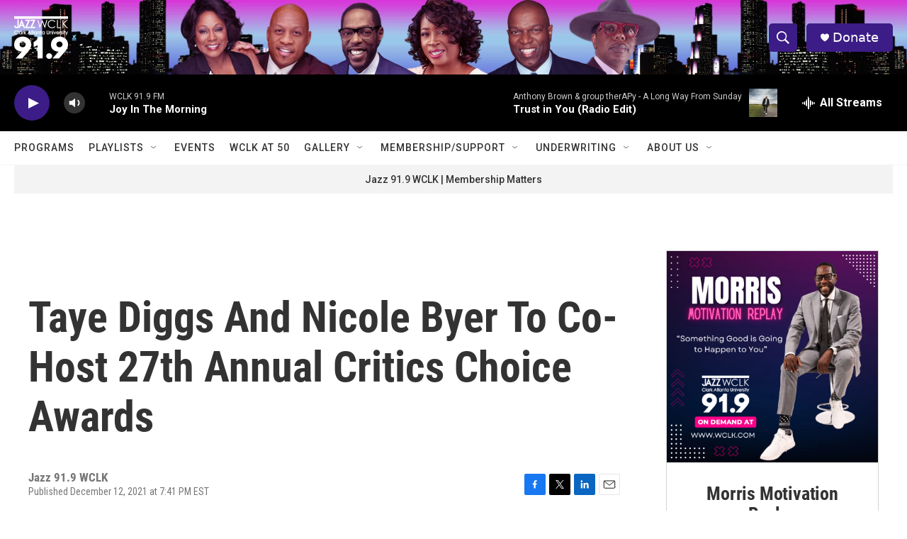

--- FILE ---
content_type: text/html;charset=UTF-8
request_url: https://www.wclk.com/2021-12-12/taye-diggs-and-nicole-byer-to-co-host-27th-annual-critics-choice-awards
body_size: 33668
content:
<!DOCTYPE html>
<html class="ArtP aside" lang="en">
    <head>
    <meta charset="UTF-8">

    

    <style data-cssvarsponyfill="true">
        :root { --siteBgColorInverse: #121212; --primaryTextColorInverse: #ffffff; --secondaryTextColorInverse: #cccccc; --tertiaryTextColorInverse: #cccccc; --headerBgColorInverse: #000000; --headerBorderColorInverse: #858585; --headerTextColorInverse: #ffffff; --secC1_Inverse: #a2a2a2; --secC4_Inverse: #282828; --headerNavBarBgColorInverse: #121212; --headerMenuBgColorInverse: #ffffff; --headerMenuTextColorInverse: #6b2b85; --headerMenuTextColorHoverInverse: #6b2b85; --liveBlogTextColorInverse: #ffffff; --applyButtonColorInverse: #4485D5; --applyButtonTextColorInverse: #4485D5; --siteBgColor: #ffffff; --primaryTextColor: #333333; --secondaryTextColor: #666666; --secC1: #767676; --secC4: #f5f5f5; --secC5: #ffffff; --siteBgColor: #ffffff; --siteInverseBgColor: #000000; --linkColor: #1772b0; --linkHoverColor: #125c8e; --headerBgColor: #ffffff; --headerBgColorInverse: #000000; --headerBorderColor: #e6e6e6; --headerBorderColorInverse: #858585; --tertiaryTextColor: #1c1c1c; --headerTextColor: #ffffff; --buttonTextColor: #ffffff; --headerNavBarBgColor: #ffffff; --headerNavBarTextColor: #333333; --headerMenuBgColor: #ffffff; --headerMenuTextColor: #333333; --headerMenuTextColorHover: #767676; --liveBlogTextColor: #282829; --applyButtonColor: #194173; --applyButtonTextColor: #2c4273; --primaryColor1: #000000; --primaryColor2: #3c1c86; --breakingColor: #ff6f00; --secC2: #dcdcdc; --secC3: #e6e6e6; --secC5: #ffffff; --linkColor: #1772b0; --linkHoverColor: #125c8e; --donateBGColor: #3c1c86; --headerIconColor: #ffffff; --hatButtonBgColor: #ffffff; --hatButtonBgHoverColor: #411c58; --hatButtonBorderColor: #411c58; --hatButtonBorderHoverColor: #ffffff; --hatButtoniconColor: #d62021; --hatButtonTextColor: #411c58; --hatButtonTextHoverColor: #ffffff; --footerTextColor: #ffffff; --footerTextBgColor: #ffffff; --footerPartnersBgColor: #000000; --listBorderColor: #000000; --gridBorderColor: #e6e6e6; --tagButtonBorderColor: #1772b0; --tagButtonTextColor: #1772b0; --breakingTextColor: #ffffff; --sectionTextColor: #ffffff; --contentWidth: 1240px; --primaryHeadlineFont: sans-serif; --secHlFont: sans-serif; --bodyFont: sans-serif; --colorWhite: #ffffff; --colorBlack: #000000;} .fonts-loaded { --primaryHeadlineFont: "Roboto Condensed"; --secHlFont: "Roboto Condensed"; --bodyFont: "Roboto"; --liveBlogBodyFont: "Roboto";}
    </style>

    

    <meta property="og:title" content="Taye Diggs And Nicole Byer To Co-Host 27th Annual Critics Choice Awards">

    <meta property="og:url" content="https://www.wclk.com/2021-12-12/taye-diggs-and-nicole-byer-to-co-host-27th-annual-critics-choice-awards">

    <meta property="og:image" content="https://npr.brightspotcdn.com/dims4/default/d680bdd/2147483647/strip/true/crop/681x358+0+7/resize/1200x630!/quality/90/?url=http%3A%2F%2Fnpr-brightspot.s3.amazonaws.com%2F39%2F49%2F305371bd4e53822a36a3eef85164%2Ftayenicole.jpeg">

    
    <meta property="og:image:url" content="https://npr.brightspotcdn.com/dims4/default/d680bdd/2147483647/strip/true/crop/681x358+0+7/resize/1200x630!/quality/90/?url=http%3A%2F%2Fnpr-brightspot.s3.amazonaws.com%2F39%2F49%2F305371bd4e53822a36a3eef85164%2Ftayenicole.jpeg">
    
    <meta property="og:image:width" content="1200">
    <meta property="og:image:height" content="630">
    <meta property="og:image:type" content="image/jpeg">
    

    <meta property="og:description" content="The Critics Choice Awards will air live on TBS and CW Networks.">

    <meta property="og:site_name" content="WCLK | The Jazz of The City">



    <meta property="og:type" content="article">

    <meta property="article:published_time" content="2021-12-13T00:41:07.096">

    <meta property="article:modified_time" content="2021-12-15T03:37:18.399">

    <meta property="article:tag" content="Taye Diggs">

    <meta property="article:tag" content="Nicole Byer ">

    <meta property="fb:app_id" content="1104937986684514">


    
    <meta name="twitter:card" content="summary_large_image"/>
    
    
    
    
    <meta name="twitter:description" content="The Critics Choice Awards will air live on TBS and CW Networks."/>
    
    
    <meta name="twitter:image" content="https://npr.brightspotcdn.com/dims4/default/02dcde3/2147483647/strip/true/crop/681x383+0+0/resize/1200x675!/quality/90/?url=http%3A%2F%2Fnpr-brightspot.s3.amazonaws.com%2F39%2F49%2F305371bd4e53822a36a3eef85164%2Ftayenicole.jpeg"/>

    
    
    
    
    <meta name="twitter:title" content="Taye Diggs And Nicole Byer To Co-Host 27th Annual Critics Choice Awards"/>
    


    <link data-cssvarsponyfill="true" class="Webpack-css" rel="stylesheet" href="https://npr.brightspotcdn.com/resource/00000177-1bc0-debb-a57f-dfcf4a950000/styleguide/All.min.0db89f2a608a6b13cec2d9fc84f71c45.gz.css">

    

    <style>.FooterNavigation-items-item {
    display: inline-block
}</style>
<style>[class*='-articleBody'] > ul,
[class*='-articleBody'] > ul ul {
    list-style-type: disc;
}</style>


    <meta name="viewport" content="width=device-width, initial-scale=1, viewport-fit=cover"><title>Taye Diggs And Nicole Byer To Co-Host 27th Annual Critics Choice Awards</title><meta name="description" content="The Critics Choice Awards will air live on TBS and CW Networks."><link rel="canonical" href="https://www.wclk.com/2021-12-12/taye-diggs-and-nicole-byer-to-co-host-27th-annual-critics-choice-awards"><meta name="brightspot.contentId" content="0000017d-b120-d8c3-a7ff-b5f0ebe60000">
    
    
    <meta name="brightspot-dataLayer" content="{
  &quot;author&quot; : &quot;&quot;,
  &quot;bspStoryId&quot; : &quot;0000017d-b120-d8c3-a7ff-b5f0ebe60000&quot;,
  &quot;category&quot; : &quot;&quot;,
  &quot;inlineAudio&quot; : 0,
  &quot;keywords&quot; : &quot;Taye Diggs,Nicole Byer &quot;,
  &quot;nprCmsSite&quot; : true,
  &quot;nprStoryId&quot; : &quot;1063554451&quot;,
  &quot;pageType&quot; : &quot;news-story&quot;,
  &quot;program&quot; : &quot;&quot;,
  &quot;publishedDate&quot; : &quot;2021-12-12T19:41:07Z&quot;,
  &quot;siteName&quot; : &quot;WCLK | The Jazz of The City&quot;,
  &quot;station&quot; : &quot;Jazz 91.9 WCLK&quot;,
  &quot;stationOrgId&quot; : &quot;1177&quot;,
  &quot;storyOrgId&quot; : &quot;0&quot;,
  &quot;storyTheme&quot; : &quot;news-story&quot;,
  &quot;storyTitle&quot; : &quot;Taye Diggs And Nicole Byer To Co-Host 27th Annual Critics Choice Awards&quot;,
  &quot;timezone&quot; : &quot;America/New_York&quot;,
  &quot;wordCount&quot; : 0,
  &quot;series&quot; : &quot;&quot;
}">
    <script id="brightspot-dataLayer">
        (function () {
            var dataValue = document.head.querySelector('meta[name="brightspot-dataLayer"]').content;
            if (dataValue) {
                window.brightspotDataLayer = JSON.parse(dataValue);
            }
        })();
    </script>

    <link rel="amphtml" href="https://www.wclk.com/2021-12-12/taye-diggs-and-nicole-byer-to-co-host-27th-annual-critics-choice-awards?_amp=true">

    

    
    <script src="https://npr.brightspotcdn.com/resource/00000177-1bc0-debb-a57f-dfcf4a950000/styleguide/All.min.fd8f7fccc526453c829dde80fc7c2ef5.gz.js" async></script>
    

    <script type="application/ld+json">{"@context":"http://schema.org","@type":"NewsArticle","dateModified":"2021-12-14T22:37:18Z","datePublished":"2021-12-12T19:41:07Z","headline":"Taye Diggs And Nicole Byer To Co-Host 27th Annual Critics Choice Awards","image":{"@context":"http://schema.org","@type":"ImageObject","height":"383","url":"https://npr.brightspotcdn.com/39/49/305371bd4e53822a36a3eef85164/tayenicole.jpeg","width":"681"},"mainEntityOfPage":{"@type":"NewsArticle","@id":"https://www.wclk.com/2021-12-12/taye-diggs-and-nicole-byer-to-co-host-27th-annual-critics-choice-awards"},"publisher":{"@type":"Organization","name":"WCLK","logo":{"@context":"http://schema.org","@type":"ImageObject","height":"60","url":"https://npr.brightspotcdn.com/dims4/default/871fb7e/2147483647/resize/x60/quality/90/?url=http%3A%2F%2Fnpr-brightspot.s3.amazonaws.com%2F0b%2Fe9%2F357c3ead40219d13b0376070e1a3%2Fjazz-wclk-clark-atlanta-university-02.png","width":"76"}}}</script><meta name="gtm-dataLayer" content="{
  &quot;gtmAuthor&quot; : &quot;&quot;,
  &quot;gtmBspStoryId&quot; : &quot;0000017d-b120-d8c3-a7ff-b5f0ebe60000&quot;,
  &quot;gtmCategory&quot; : &quot;&quot;,
  &quot;gtmInlineAudio&quot; : 0,
  &quot;gtmKeywords&quot; : &quot;Taye Diggs,Nicole Byer &quot;,
  &quot;gtmNprCmsSite&quot; : true,
  &quot;gtmNprStoryId&quot; : &quot;1063554451&quot;,
  &quot;gtmPageType&quot; : &quot;news-story&quot;,
  &quot;gtmProgram&quot; : &quot;&quot;,
  &quot;gtmPublishedDate&quot; : &quot;2021-12-12T19:41:07Z&quot;,
  &quot;gtmSiteName&quot; : &quot;WCLK | The Jazz of The City&quot;,
  &quot;gtmStation&quot; : &quot;Jazz 91.9 WCLK&quot;,
  &quot;gtmStationOrgId&quot; : &quot;1177&quot;,
  &quot;gtmStoryOrgId&quot; : &quot;0&quot;,
  &quot;gtmStoryTheme&quot; : &quot;news-story&quot;,
  &quot;gtmStoryTitle&quot; : &quot;Taye Diggs And Nicole Byer To Co-Host 27th Annual Critics Choice Awards&quot;,
  &quot;gtmTimezone&quot; : &quot;America/New_York&quot;,
  &quot;gtmWordCount&quot; : 0,
  &quot;gtmSeries&quot; : &quot;&quot;
}"><script>

    (function () {
        var dataValue = document.head.querySelector('meta[name="gtm-dataLayer"]').content;
        if (dataValue) {
            window.dataLayer = window.dataLayer || [];
            dataValue = JSON.parse(dataValue);
            dataValue['event'] = 'gtmFirstView';
            window.dataLayer.push(dataValue);
        }
    })();

    (function(w,d,s,l,i){w[l]=w[l]||[];w[l].push({'gtm.start':
            new Date().getTime(),event:'gtm.js'});var f=d.getElementsByTagName(s)[0],
        j=d.createElement(s),dl=l!='dataLayer'?'&l='+l:'';j.async=true;j.src=
        'https://www.googletagmanager.com/gtm.js?id='+i+dl;f.parentNode.insertBefore(j,f);
})(window,document,'script','dataLayer','GTM-N39QFDR');</script><script type="application/ld+json">{"@context":"http://schema.org","@type":"ListenAction","description":"The Critics Choice Awards will air live on TBS and CW Networks. ","name":"Taye Diggs And Nicole Byer To Co-Host 27th Annual Critics Choice Awards"}</script><script>

  window.fbAsyncInit = function() {
      FB.init({
          
              appId : '1104937986684514',
          
          xfbml : true,
          version : 'v2.9'
      });
  };

  (function(d, s, id){
     var js, fjs = d.getElementsByTagName(s)[0];
     if (d.getElementById(id)) {return;}
     js = d.createElement(s); js.id = id;
     js.src = "//connect.facebook.net/en_US/sdk.js";
     fjs.parentNode.insertBefore(js, fjs);
   }(document, 'script', 'facebook-jssdk'));
</script>
<script>window.addEventListener('DOMContentLoaded', (event) => {
    window.nulldurationobserver = new MutationObserver(function (mutations) {
        document.querySelectorAll('.StreamPill-duration').forEach(pill => { 
      if (pill.innerText == "LISTENNULL") {
         pill.innerText = "LISTEN"
      } 
    });
      });

      window.nulldurationobserver.observe(document.body, {
        childList: true,
        subtree: true
      });
});
</script>


    <script>
        var head = document.getElementsByTagName('head')
        head = head[0]
        var link = document.createElement('link');
        link.setAttribute('href', 'https://fonts.googleapis.com/css?family=Roboto Condensed|Roboto|Roboto:400,500,700&display=swap');
        var relList = link.relList;

        if (relList && relList.supports('preload')) {
            link.setAttribute('as', 'style');
            link.setAttribute('rel', 'preload');
            link.setAttribute('onload', 'this.rel="stylesheet"');
            link.setAttribute('crossorigin', 'anonymous');
        } else {
            link.setAttribute('rel', 'stylesheet');
        }

        head.appendChild(link);
    </script>
</head>


    <body class="Page-body" data-content-width="1240px">
    <noscript>
    <iframe src="https://www.googletagmanager.com/ns.html?id=GTM-N39QFDR" height="0" width="0" style="display:none;visibility:hidden"></iframe>
</noscript>
        

    <!-- Putting icons here, so we don't have to include in a bunch of -body hbs's -->
<svg xmlns="http://www.w3.org/2000/svg" style="display:none" id="iconsMap1" class="iconsMap">
    <symbol id="play-icon" viewBox="0 0 115 115">
        <polygon points="0,0 115,57.5 0,115" fill="currentColor" />
    </symbol>
    <symbol id="grid" viewBox="0 0 32 32">
            <g>
                <path d="M6.4,5.7 C6.4,6.166669 6.166669,6.4 5.7,6.4 L0.7,6.4 C0.233331,6.4 0,6.166669 0,5.7 L0,0.7 C0,0.233331 0.233331,0 0.7,0 L5.7,0 C6.166669,0 6.4,0.233331 6.4,0.7 L6.4,5.7 Z M19.2,5.7 C19.2,6.166669 18.966669,6.4 18.5,6.4 L13.5,6.4 C13.033331,6.4 12.8,6.166669 12.8,5.7 L12.8,0.7 C12.8,0.233331 13.033331,0 13.5,0 L18.5,0 C18.966669,0 19.2,0.233331 19.2,0.7 L19.2,5.7 Z M32,5.7 C32,6.166669 31.766669,6.4 31.3,6.4 L26.3,6.4 C25.833331,6.4 25.6,6.166669 25.6,5.7 L25.6,0.7 C25.6,0.233331 25.833331,0 26.3,0 L31.3,0 C31.766669,0 32,0.233331 32,0.7 L32,5.7 Z M6.4,18.5 C6.4,18.966669 6.166669,19.2 5.7,19.2 L0.7,19.2 C0.233331,19.2 0,18.966669 0,18.5 L0,13.5 C0,13.033331 0.233331,12.8 0.7,12.8 L5.7,12.8 C6.166669,12.8 6.4,13.033331 6.4,13.5 L6.4,18.5 Z M19.2,18.5 C19.2,18.966669 18.966669,19.2 18.5,19.2 L13.5,19.2 C13.033331,19.2 12.8,18.966669 12.8,18.5 L12.8,13.5 C12.8,13.033331 13.033331,12.8 13.5,12.8 L18.5,12.8 C18.966669,12.8 19.2,13.033331 19.2,13.5 L19.2,18.5 Z M32,18.5 C32,18.966669 31.766669,19.2 31.3,19.2 L26.3,19.2 C25.833331,19.2 25.6,18.966669 25.6,18.5 L25.6,13.5 C25.6,13.033331 25.833331,12.8 26.3,12.8 L31.3,12.8 C31.766669,12.8 32,13.033331 32,13.5 L32,18.5 Z M6.4,31.3 C6.4,31.766669 6.166669,32 5.7,32 L0.7,32 C0.233331,32 0,31.766669 0,31.3 L0,26.3 C0,25.833331 0.233331,25.6 0.7,25.6 L5.7,25.6 C6.166669,25.6 6.4,25.833331 6.4,26.3 L6.4,31.3 Z M19.2,31.3 C19.2,31.766669 18.966669,32 18.5,32 L13.5,32 C13.033331,32 12.8,31.766669 12.8,31.3 L12.8,26.3 C12.8,25.833331 13.033331,25.6 13.5,25.6 L18.5,25.6 C18.966669,25.6 19.2,25.833331 19.2,26.3 L19.2,31.3 Z M32,31.3 C32,31.766669 31.766669,32 31.3,32 L26.3,32 C25.833331,32 25.6,31.766669 25.6,31.3 L25.6,26.3 C25.6,25.833331 25.833331,25.6 26.3,25.6 L31.3,25.6 C31.766669,25.6 32,25.833331 32,26.3 L32,31.3 Z" id=""></path>
            </g>
    </symbol>
    <symbol id="radio-stream" width="18" height="19" viewBox="0 0 18 19">
        <g fill="currentColor" fill-rule="nonzero">
            <path d="M.5 8c-.276 0-.5.253-.5.565v1.87c0 .312.224.565.5.565s.5-.253.5-.565v-1.87C1 8.253.776 8 .5 8zM2.5 8c-.276 0-.5.253-.5.565v1.87c0 .312.224.565.5.565s.5-.253.5-.565v-1.87C3 8.253 2.776 8 2.5 8zM3.5 7c-.276 0-.5.276-.5.617v3.766c0 .34.224.617.5.617s.5-.276.5-.617V7.617C4 7.277 3.776 7 3.5 7zM5.5 6c-.276 0-.5.275-.5.613v5.774c0 .338.224.613.5.613s.5-.275.5-.613V6.613C6 6.275 5.776 6 5.5 6zM6.5 4c-.276 0-.5.26-.5.58v8.84c0 .32.224.58.5.58s.5-.26.5-.58V4.58C7 4.26 6.776 4 6.5 4zM8.5 0c-.276 0-.5.273-.5.61v17.78c0 .337.224.61.5.61s.5-.273.5-.61V.61C9 .273 8.776 0 8.5 0zM9.5 2c-.276 0-.5.274-.5.612v14.776c0 .338.224.612.5.612s.5-.274.5-.612V2.612C10 2.274 9.776 2 9.5 2zM11.5 5c-.276 0-.5.276-.5.616v8.768c0 .34.224.616.5.616s.5-.276.5-.616V5.616c0-.34-.224-.616-.5-.616zM12.5 6c-.276 0-.5.262-.5.584v4.832c0 .322.224.584.5.584s.5-.262.5-.584V6.584c0-.322-.224-.584-.5-.584zM14.5 7c-.276 0-.5.29-.5.647v3.706c0 .357.224.647.5.647s.5-.29.5-.647V7.647C15 7.29 14.776 7 14.5 7zM15.5 8c-.276 0-.5.253-.5.565v1.87c0 .312.224.565.5.565s.5-.253.5-.565v-1.87c0-.312-.224-.565-.5-.565zM17.5 8c-.276 0-.5.253-.5.565v1.87c0 .312.224.565.5.565s.5-.253.5-.565v-1.87c0-.312-.224-.565-.5-.565z"/>
        </g>
    </symbol>
    <symbol id="icon-magnify" viewBox="0 0 31 31">
        <g>
            <path fill-rule="evenodd" d="M22.604 18.89l-.323.566 8.719 8.8L28.255 31l-8.719-8.8-.565.404c-2.152 1.346-4.386 2.018-6.7 2.018-3.39 0-6.284-1.21-8.679-3.632C1.197 18.568 0 15.66 0 12.27c0-3.39 1.197-6.283 3.592-8.678C5.987 1.197 8.88 0 12.271 0c3.39 0 6.283 1.197 8.678 3.592 2.395 2.395 3.593 5.288 3.593 8.679 0 2.368-.646 4.574-1.938 6.62zM19.162 5.77C17.322 3.925 15.089 3 12.46 3c-2.628 0-4.862.924-6.702 2.77C3.92 7.619 3 9.862 3 12.5c0 2.639.92 4.882 2.76 6.73C7.598 21.075 9.832 22 12.46 22c2.629 0 4.862-.924 6.702-2.77C21.054 17.33 22 15.085 22 12.5c0-2.586-.946-4.83-2.838-6.73z"/>
        </g>
    </symbol>
    <symbol id="burger-menu" viewBox="0 0 14 10">
        <g>
            <path fill-rule="evenodd" d="M0 5.5v-1h14v1H0zM0 1V0h14v1H0zm0 9V9h14v1H0z"></path>
        </g>
    </symbol>
    <symbol id="close-x" viewBox="0 0 14 14">
        <g>
            <path fill-rule="nonzero" d="M6.336 7L0 .664.664 0 7 6.336 13.336 0 14 .664 7.664 7 14 13.336l-.664.664L7 7.664.664 14 0 13.336 6.336 7z"></path>
        </g>
    </symbol>
    <symbol id="share-more-arrow" viewBox="0 0 512 512" style="enable-background:new 0 0 512 512;">
        <g>
            <g>
                <path d="M512,241.7L273.643,3.343v156.152c-71.41,3.744-138.015,33.337-188.958,84.28C30.075,298.384,0,370.991,0,448.222v60.436
                    l29.069-52.985c45.354-82.671,132.173-134.027,226.573-134.027c5.986,0,12.004,0.212,18.001,0.632v157.779L512,241.7z
                    M255.642,290.666c-84.543,0-163.661,36.792-217.939,98.885c26.634-114.177,129.256-199.483,251.429-199.483h15.489V78.131
                    l163.568,163.568L304.621,405.267V294.531l-13.585-1.683C279.347,291.401,267.439,290.666,255.642,290.666z"></path>
            </g>
        </g>
    </symbol>
    <symbol id="chevron" viewBox="0 0 100 100">
        <g>
            <path d="M22.4566257,37.2056786 L-21.4456527,71.9511488 C-22.9248661,72.9681457 -24.9073712,72.5311671 -25.8758148,70.9765924 L-26.9788683,69.2027424 C-27.9450684,67.6481676 -27.5292733,65.5646602 -26.0500598,64.5484493 L20.154796,28.2208967 C21.5532435,27.2597011 23.3600078,27.2597011 24.759951,28.2208967 L71.0500598,64.4659264 C72.5292733,65.4829232 72.9450684,67.5672166 71.9788683,69.1217913 L70.8750669,70.8956413 C69.9073712,72.4502161 67.9241183,72.8848368 66.4449048,71.8694118 L22.4566257,37.2056786 Z" id="Transparent-Chevron" transform="translate(22.500000, 50.000000) rotate(90.000000) translate(-22.500000, -50.000000) "></path>
        </g>
    </symbol>
</svg>

<svg xmlns="http://www.w3.org/2000/svg" style="display:none" id="iconsMap2" class="iconsMap">
    <symbol id="mono-icon-facebook" viewBox="0 0 10 19">
        <path fill-rule="evenodd" d="M2.707 18.25V10.2H0V7h2.707V4.469c0-1.336.375-2.373 1.125-3.112C4.582.62 5.578.25 6.82.25c1.008 0 1.828.047 2.461.14v2.848H7.594c-.633 0-1.067.14-1.301.422-.188.235-.281.61-.281 1.125V7H9l-.422 3.2H6.012v8.05H2.707z"></path>
    </symbol>
    <symbol id="mono-icon-instagram" viewBox="0 0 17 17">
        <g>
            <path fill-rule="evenodd" d="M8.281 4.207c.727 0 1.4.182 2.022.545a4.055 4.055 0 0 1 1.476 1.477c.364.62.545 1.294.545 2.021 0 .727-.181 1.4-.545 2.021a4.055 4.055 0 0 1-1.476 1.477 3.934 3.934 0 0 1-2.022.545c-.726 0-1.4-.182-2.021-.545a4.055 4.055 0 0 1-1.477-1.477 3.934 3.934 0 0 1-.545-2.021c0-.727.182-1.4.545-2.021A4.055 4.055 0 0 1 6.26 4.752a3.934 3.934 0 0 1 2.021-.545zm0 6.68a2.54 2.54 0 0 0 1.864-.774 2.54 2.54 0 0 0 .773-1.863 2.54 2.54 0 0 0-.773-1.863 2.54 2.54 0 0 0-1.864-.774 2.54 2.54 0 0 0-1.863.774 2.54 2.54 0 0 0-.773 1.863c0 .727.257 1.348.773 1.863a2.54 2.54 0 0 0 1.863.774zM13.45 4.03c-.023.258-.123.48-.299.668a.856.856 0 0 1-.65.281.913.913 0 0 1-.668-.28.913.913 0 0 1-.281-.669c0-.258.094-.48.281-.668a.913.913 0 0 1 .668-.28c.258 0 .48.093.668.28.187.188.281.41.281.668zm2.672.95c.023.656.035 1.746.035 3.269 0 1.523-.017 2.62-.053 3.287-.035.668-.134 1.248-.298 1.74a4.098 4.098 0 0 1-.967 1.53 4.098 4.098 0 0 1-1.53.966c-.492.164-1.072.264-1.74.3-.668.034-1.763.052-3.287.052-1.523 0-2.619-.018-3.287-.053-.668-.035-1.248-.146-1.74-.334a3.747 3.747 0 0 1-1.53-.931 4.098 4.098 0 0 1-.966-1.53c-.164-.492-.264-1.072-.299-1.74C.424 10.87.406 9.773.406 8.25S.424 5.63.46 4.963c.035-.668.135-1.248.299-1.74.21-.586.533-1.096.967-1.53A4.098 4.098 0 0 1 3.254.727c.492-.164 1.072-.264 1.74-.3C5.662.394 6.758.376 8.281.376c1.524 0 2.62.018 3.287.053.668.035 1.248.135 1.74.299a4.098 4.098 0 0 1 2.496 2.496c.165.492.27 1.078.317 1.757zm-1.687 7.91c.14-.399.234-1.032.28-1.899.024-.515.036-1.242.036-2.18V7.689c0-.961-.012-1.688-.035-2.18-.047-.89-.14-1.524-.281-1.899a2.537 2.537 0 0 0-1.512-1.511c-.375-.14-1.008-.235-1.899-.282a51.292 51.292 0 0 0-2.18-.035H7.72c-.938 0-1.664.012-2.18.035-.867.047-1.5.141-1.898.282a2.537 2.537 0 0 0-1.512 1.511c-.14.375-.234 1.008-.281 1.899a51.292 51.292 0 0 0-.036 2.18v1.125c0 .937.012 1.664.036 2.18.047.866.14 1.5.28 1.898.306.726.81 1.23 1.513 1.511.398.141 1.03.235 1.898.282.516.023 1.242.035 2.18.035h1.125c.96 0 1.687-.012 2.18-.035.89-.047 1.523-.141 1.898-.282.726-.304 1.23-.808 1.512-1.511z"></path>
        </g>
    </symbol>
    <symbol id="mono-icon-email" viewBox="0 0 512 512">
        <g>
            <path d="M67,148.7c11,5.8,163.8,89.1,169.5,92.1c5.7,3,11.5,4.4,20.5,4.4c9,0,14.8-1.4,20.5-4.4c5.7-3,158.5-86.3,169.5-92.1
                c4.1-2.1,11-5.9,12.5-10.2c2.6-7.6-0.2-10.5-11.3-10.5H257H65.8c-11.1,0-13.9,3-11.3,10.5C56,142.9,62.9,146.6,67,148.7z"></path>
            <path d="M455.7,153.2c-8.2,4.2-81.8,56.6-130.5,88.1l82.2,92.5c2,2,2.9,4.4,1.8,5.6c-1.2,1.1-3.8,0.5-5.9-1.4l-98.6-83.2
                c-14.9,9.6-25.4,16.2-27.2,17.2c-7.7,3.9-13.1,4.4-20.5,4.4c-7.4,0-12.8-0.5-20.5-4.4c-1.9-1-12.3-7.6-27.2-17.2l-98.6,83.2
                c-2,2-4.7,2.6-5.9,1.4c-1.2-1.1-0.3-3.6,1.7-5.6l82.1-92.5c-48.7-31.5-123.1-83.9-131.3-88.1c-8.8-4.5-9.3,0.8-9.3,4.9
                c0,4.1,0,205,0,205c0,9.3,13.7,20.9,23.5,20.9H257h185.5c9.8,0,21.5-11.7,21.5-20.9c0,0,0-201,0-205
                C464,153.9,464.6,148.7,455.7,153.2z"></path>
        </g>
    </symbol>
    <symbol id="default-image" width="24" height="24" viewBox="0 0 24 24" fill="none" stroke="currentColor" stroke-width="2" stroke-linecap="round" stroke-linejoin="round" class="feather feather-image">
        <rect x="3" y="3" width="18" height="18" rx="2" ry="2"></rect>
        <circle cx="8.5" cy="8.5" r="1.5"></circle>
        <polyline points="21 15 16 10 5 21"></polyline>
    </symbol>
    <symbol id="icon-email" width="18px" viewBox="0 0 20 14">
        <g id="Symbols" stroke="none" stroke-width="1" fill="none" fill-rule="evenodd" stroke-linecap="round" stroke-linejoin="round">
            <g id="social-button-bar" transform="translate(-125.000000, -8.000000)" stroke="#000000">
                <g id="Group-2" transform="translate(120.000000, 0.000000)">
                    <g id="envelope" transform="translate(6.000000, 9.000000)">
                        <path d="M17.5909091,10.6363636 C17.5909091,11.3138182 17.0410909,11.8636364 16.3636364,11.8636364 L1.63636364,11.8636364 C0.958909091,11.8636364 0.409090909,11.3138182 0.409090909,10.6363636 L0.409090909,1.63636364 C0.409090909,0.958090909 0.958909091,0.409090909 1.63636364,0.409090909 L16.3636364,0.409090909 C17.0410909,0.409090909 17.5909091,0.958090909 17.5909091,1.63636364 L17.5909091,10.6363636 L17.5909091,10.6363636 Z" id="Stroke-406"></path>
                        <polyline id="Stroke-407" points="17.1818182 0.818181818 9 7.36363636 0.818181818 0.818181818"></polyline>
                    </g>
                </g>
            </g>
        </g>
    </symbol>
    <symbol id="mono-icon-print" viewBox="0 0 12 12">
        <g fill-rule="evenodd">
            <path fill-rule="nonzero" d="M9 10V7H3v3H1a1 1 0 0 1-1-1V4a1 1 0 0 1 1-1h10a1 1 0 0 1 1 1v3.132A2.868 2.868 0 0 1 9.132 10H9zm.5-4.5a1 1 0 1 0 0-2 1 1 0 0 0 0 2zM3 0h6v2H3z"></path>
            <path d="M4 8h4v4H4z"></path>
        </g>
    </symbol>
    <symbol id="mono-icon-copylink" viewBox="0 0 12 12">
        <g fill-rule="evenodd">
            <path d="M10.199 2.378c.222.205.4.548.465.897.062.332.016.614-.132.774L8.627 6.106c-.187.203-.512.232-.75-.014a.498.498 0 0 0-.706.028.499.499 0 0 0 .026.706 1.509 1.509 0 0 0 2.165-.04l1.903-2.06c.37-.398.506-.98.382-1.636-.105-.557-.392-1.097-.77-1.445L9.968.8C9.591.452 9.03.208 8.467.145 7.803.072 7.233.252 6.864.653L4.958 2.709a1.509 1.509 0 0 0 .126 2.161.5.5 0 1 0 .68-.734c-.264-.218-.26-.545-.071-.747L7.597 1.33c.147-.16.425-.228.76-.19.353.038.71.188.931.394l.91.843.001.001zM1.8 9.623c-.222-.205-.4-.549-.465-.897-.062-.332-.016-.614.132-.774l1.905-2.057c.187-.203.512-.232.75.014a.498.498 0 0 0 .706-.028.499.499 0 0 0-.026-.706 1.508 1.508 0 0 0-2.165.04L.734 7.275c-.37.399-.506.98-.382 1.637.105.557.392 1.097.77 1.445l.91.843c.376.35.937.594 1.5.656.664.073 1.234-.106 1.603-.507L7.04 9.291a1.508 1.508 0 0 0-.126-2.16.5.5 0 0 0-.68.734c.264.218.26.545.071.747l-1.904 2.057c-.147.16-.425.228-.76.191-.353-.038-.71-.188-.931-.394l-.91-.843z"></path>
            <path d="M8.208 3.614a.5.5 0 0 0-.707.028L3.764 7.677a.5.5 0 0 0 .734.68L8.235 4.32a.5.5 0 0 0-.027-.707"></path>
        </g>
    </symbol>
    <symbol id="mono-icon-linkedin" viewBox="0 0 16 17">
        <g fill-rule="evenodd">
            <path d="M3.734 16.125H.464V5.613h3.27zM2.117 4.172c-.515 0-.96-.188-1.336-.563A1.825 1.825 0 0 1 .22 2.273c0-.515.187-.96.562-1.335.375-.375.82-.563 1.336-.563.516 0 .961.188 1.336.563.375.375.563.82.563 1.335 0 .516-.188.961-.563 1.336-.375.375-.82.563-1.336.563zM15.969 16.125h-3.27v-5.133c0-.844-.07-1.453-.21-1.828-.259-.633-.762-.95-1.512-.95s-1.278.282-1.582.845c-.235.421-.352 1.043-.352 1.863v5.203H5.809V5.613h3.128v1.442h.036c.234-.469.609-.856 1.125-1.16.562-.375 1.218-.563 1.968-.563 1.524 0 2.59.48 3.2 1.441.468.774.703 1.97.703 3.586v5.766z"></path>
        </g>
    </symbol>
    <symbol id="mono-icon-pinterest" viewBox="0 0 512 512">
        <g>
            <path d="M256,32C132.3,32,32,132.3,32,256c0,91.7,55.2,170.5,134.1,205.2c-0.6-15.6-0.1-34.4,3.9-51.4
                c4.3-18.2,28.8-122.1,28.8-122.1s-7.2-14.3-7.2-35.4c0-33.2,19.2-58,43.2-58c20.4,0,30.2,15.3,30.2,33.6
                c0,20.5-13.1,51.1-19.8,79.5c-5.6,23.8,11.9,43.1,35.4,43.1c42.4,0,71-54.5,71-119.1c0-49.1-33.1-85.8-93.2-85.8
                c-67.9,0-110.3,50.7-110.3,107.3c0,19.5,5.8,33.3,14.8,43.9c4.1,4.9,4.7,6.9,3.2,12.5c-1.1,4.1-3.5,14-4.6,18
                c-1.5,5.7-6.1,7.7-11.2,5.6c-31.3-12.8-45.9-47-45.9-85.6c0-63.6,53.7-139.9,160.1-139.9c85.5,0,141.8,61.9,141.8,128.3
                c0,87.9-48.9,153.5-120.9,153.5c-24.2,0-46.9-13.1-54.7-27.9c0,0-13,51.6-15.8,61.6c-4.7,17.3-14,34.5-22.5,48
                c20.1,5.9,41.4,9.2,63.5,9.2c123.7,0,224-100.3,224-224C480,132.3,379.7,32,256,32z"></path>
        </g>
    </symbol>
    <symbol id="mono-icon-tumblr" viewBox="0 0 512 512">
        <g>
            <path d="M321.2,396.3c-11.8,0-22.4-2.8-31.5-8.3c-6.9-4.1-11.5-9.6-14-16.4c-2.6-6.9-3.6-22.3-3.6-46.4V224h96v-64h-96V48h-61.9
                c-2.7,21.5-7.5,44.7-14.5,58.6c-7,13.9-14,25.8-25.6,35.7c-11.6,9.9-25.6,17.9-41.9,23.3V224h48v140.4c0,19,2,33.5,5.9,43.5
                c4,10,11.1,19.5,21.4,28.4c10.3,8.9,22.8,15.7,37.3,20.5c14.6,4.8,31.4,7.2,50.4,7.2c16.7,0,30.3-1.7,44.7-5.1
                c14.4-3.4,30.5-9.3,48.2-17.6v-65.6C363.2,389.4,342.3,396.3,321.2,396.3z"></path>
        </g>
    </symbol>
    <symbol id="mono-icon-twitter" viewBox="0 0 1200 1227">
        <g>
            <path d="M714.163 519.284L1160.89 0H1055.03L667.137 450.887L357.328 0H0L468.492 681.821L0 1226.37H105.866L515.491
            750.218L842.672 1226.37H1200L714.137 519.284H714.163ZM569.165 687.828L521.697 619.934L144.011 79.6944H306.615L611.412
            515.685L658.88 583.579L1055.08 1150.3H892.476L569.165 687.854V687.828Z" fill="white"></path>
        </g>
    </symbol>
    <symbol id="mono-icon-youtube" viewBox="0 0 512 512">
        <g>
            <path fill-rule="evenodd" d="M508.6,148.8c0-45-33.1-81.2-74-81.2C379.2,65,322.7,64,265,64c-3,0-6,0-9,0s-6,0-9,0c-57.6,0-114.2,1-169.6,3.6
                c-40.8,0-73.9,36.4-73.9,81.4C1,184.6-0.1,220.2,0,255.8C-0.1,291.4,1,327,3.4,362.7c0,45,33.1,81.5,73.9,81.5
                c58.2,2.7,117.9,3.9,178.6,3.8c60.8,0.2,120.3-1,178.6-3.8c40.9,0,74-36.5,74-81.5c2.4-35.7,3.5-71.3,3.4-107
                C512.1,220.1,511,184.5,508.6,148.8z M207,353.9V157.4l145,98.2L207,353.9z"></path>
        </g>
    </symbol>
    <symbol id="mono-icon-flipboard" viewBox="0 0 500 500">
        <g>
            <path d="M0,0V500H500V0ZM400,200H300V300H200V400H100V100H400Z"></path>
        </g>
    </symbol>
    <symbol id="mono-icon-bluesky" viewBox="0 0 568 501">
        <g>
            <path d="M123.121 33.6637C188.241 82.5526 258.281 181.681 284 234.873C309.719 181.681 379.759 82.5526 444.879
            33.6637C491.866 -1.61183 568 -28.9064 568 57.9464C568 75.2916 558.055 203.659 552.222 224.501C531.947 296.954
            458.067 315.434 392.347 304.249C507.222 323.8 536.444 388.56 473.333 453.32C353.473 576.312 301.061 422.461
            287.631 383.039C285.169 375.812 284.017 372.431 284 375.306C283.983 372.431 282.831 375.812 280.369 383.039C266.939
            422.461 214.527 576.312 94.6667 453.32C31.5556 388.56 60.7778 323.8 175.653 304.249C109.933 315.434 36.0535
            296.954 15.7778 224.501C9.94525 203.659 0 75.2916 0 57.9464C0 -28.9064 76.1345 -1.61183 123.121 33.6637Z"
            fill="white">
            </path>
        </g>
    </symbol>
    <symbol id="mono-icon-threads" viewBox="0 0 192 192">
        <g>
            <path d="M141.537 88.9883C140.71 88.5919 139.87 88.2104 139.019 87.8451C137.537 60.5382 122.616 44.905 97.5619 44.745C97.4484 44.7443 97.3355 44.7443 97.222 44.7443C82.2364 44.7443 69.7731 51.1409 62.102 62.7807L75.881 72.2328C81.6116 63.5383 90.6052 61.6848 97.2286 61.6848C97.3051 61.6848 97.3819 61.6848 97.4576 61.6855C105.707 61.7381 111.932 64.1366 115.961 68.814C118.893 72.2193 120.854 76.925 121.825 82.8638C114.511 81.6207 106.601 81.2385 98.145 81.7233C74.3247 83.0954 59.0111 96.9879 60.0396 116.292C60.5615 126.084 65.4397 134.508 73.775 140.011C80.8224 144.663 89.899 146.938 99.3323 146.423C111.79 145.74 121.563 140.987 128.381 132.296C133.559 125.696 136.834 117.143 138.28 106.366C144.217 109.949 148.617 114.664 151.047 120.332C155.179 129.967 155.42 145.8 142.501 158.708C131.182 170.016 117.576 174.908 97.0135 175.059C74.2042 174.89 56.9538 167.575 45.7381 153.317C35.2355 139.966 29.8077 120.682 29.6052 96C29.8077 71.3178 35.2355 52.0336 45.7381 38.6827C56.9538 24.4249 74.2039 17.11 97.0132 16.9405C119.988 17.1113 137.539 24.4614 149.184 38.788C154.894 45.8136 159.199 54.6488 162.037 64.9503L178.184 60.6422C174.744 47.9622 169.331 37.0357 161.965 27.974C147.036 9.60668 125.202 0.195148 97.0695 0H96.9569C68.8816 0.19447 47.2921 9.6418 32.7883 28.0793C19.8819 44.4864 13.2244 67.3157 13.0007 95.9325L13 96L13.0007 96.0675C13.2244 124.684 19.8819 147.514 32.7883 163.921C47.2921 182.358 68.8816 191.806 96.9569 192H97.0695C122.03 191.827 139.624 185.292 154.118 170.811C173.081 151.866 172.51 128.119 166.26 113.541C161.776 103.087 153.227 94.5962 141.537 88.9883ZM98.4405 129.507C88.0005 130.095 77.1544 125.409 76.6196 115.372C76.2232 107.93 81.9158 99.626 99.0812 98.6368C101.047 98.5234 102.976 98.468 104.871 98.468C111.106 98.468 116.939 99.0737 122.242 100.233C120.264 124.935 108.662 128.946 98.4405 129.507Z" fill="white"></path>
        </g>
    </symbol>
 </svg>

<svg xmlns="http://www.w3.org/2000/svg" style="display:none" id="iconsMap3" class="iconsMap">
    <symbol id="volume-mute" x="0px" y="0px" viewBox="0 0 24 24" style="enable-background:new 0 0 24 24;">
        <polygon fill="currentColor" points="11,5 6,9 2,9 2,15 6,15 11,19 "/>
        <line style="fill:none;stroke:currentColor;stroke-width:2;stroke-linecap:round;stroke-linejoin:round;" x1="23" y1="9" x2="17" y2="15"/>
        <line style="fill:none;stroke:currentColor;stroke-width:2;stroke-linecap:round;stroke-linejoin:round;" x1="17" y1="9" x2="23" y2="15"/>
    </symbol>
    <symbol id="volume-low" x="0px" y="0px" viewBox="0 0 24 24" style="enable-background:new 0 0 24 24;" xml:space="preserve">
        <polygon fill="currentColor" points="11,5 6,9 2,9 2,15 6,15 11,19 "/>
    </symbol>
    <symbol id="volume-mid" x="0px" y="0px" viewBox="0 0 24 24" style="enable-background:new 0 0 24 24;">
        <polygon fill="currentColor" points="11,5 6,9 2,9 2,15 6,15 11,19 "/>
        <path style="fill:none;stroke:currentColor;stroke-width:2;stroke-linecap:round;stroke-linejoin:round;" d="M15.5,8.5c2,2,2,5.1,0,7.1"/>
    </symbol>
    <symbol id="volume-high" x="0px" y="0px" viewBox="0 0 24 24" style="enable-background:new 0 0 24 24;">
        <polygon fill="currentColor" points="11,5 6,9 2,9 2,15 6,15 11,19 "/>
        <path style="fill:none;stroke:currentColor;stroke-width:2;stroke-linecap:round;stroke-linejoin:round;" d="M19.1,4.9c3.9,3.9,3.9,10.2,0,14.1 M15.5,8.5c2,2,2,5.1,0,7.1"/>
    </symbol>
    <symbol id="pause-icon" viewBox="0 0 12 16">
        <rect x="0" y="0" width="4" height="16" fill="currentColor"></rect>
        <rect x="8" y="0" width="4" height="16" fill="currentColor"></rect>
    </symbol>
    <symbol id="heart" viewBox="0 0 24 24">
        <g>
            <path d="M12 4.435c-1.989-5.399-12-4.597-12 3.568 0 4.068 3.06 9.481 12 14.997 8.94-5.516 12-10.929 12-14.997 0-8.118-10-8.999-12-3.568z"/>
        </g>
    </symbol>
    <symbol id="icon-location" width="24" height="24" viewBox="0 0 24 24" fill="currentColor" stroke="currentColor" stroke-width="2" stroke-linecap="round" stroke-linejoin="round" class="feather feather-map-pin">
        <path d="M21 10c0 7-9 13-9 13s-9-6-9-13a9 9 0 0 1 18 0z" fill="currentColor" fill-opacity="1"></path>
        <circle cx="12" cy="10" r="5" fill="#ffffff"></circle>
    </symbol>
    <symbol id="icon-ticket" width="23px" height="15px" viewBox="0 0 23 15">
        <g stroke="none" stroke-width="1" fill="none" fill-rule="evenodd">
            <g transform="translate(-625.000000, -1024.000000)">
                <g transform="translate(625.000000, 1024.000000)">
                    <path d="M0,12.057377 L0,3.94262296 C0.322189879,4.12588308 0.696256938,4.23076923 1.0952381,4.23076923 C2.30500469,4.23076923 3.28571429,3.26645946 3.28571429,2.07692308 C3.28571429,1.68461385 3.17904435,1.31680209 2.99266757,1 L20.0073324,1 C19.8209556,1.31680209 19.7142857,1.68461385 19.7142857,2.07692308 C19.7142857,3.26645946 20.6949953,4.23076923 21.9047619,4.23076923 C22.3037431,4.23076923 22.6778101,4.12588308 23,3.94262296 L23,12.057377 C22.6778101,11.8741169 22.3037431,11.7692308 21.9047619,11.7692308 C20.6949953,11.7692308 19.7142857,12.7335405 19.7142857,13.9230769 C19.7142857,14.3153862 19.8209556,14.6831979 20.0073324,15 L2.99266757,15 C3.17904435,14.6831979 3.28571429,14.3153862 3.28571429,13.9230769 C3.28571429,12.7335405 2.30500469,11.7692308 1.0952381,11.7692308 C0.696256938,11.7692308 0.322189879,11.8741169 -2.13162821e-14,12.057377 Z" fill="currentColor"></path>
                    <path d="M14.5,0.533333333 L14.5,15.4666667" stroke="#FFFFFF" stroke-linecap="square" stroke-dasharray="2"></path>
                </g>
            </g>
        </g>
    </symbol>
    <symbol id="icon-refresh" width="24" height="24" viewBox="0 0 24 24" fill="none" stroke="currentColor" stroke-width="2" stroke-linecap="round" stroke-linejoin="round" class="feather feather-refresh-cw">
        <polyline points="23 4 23 10 17 10"></polyline>
        <polyline points="1 20 1 14 7 14"></polyline>
        <path d="M3.51 9a9 9 0 0 1 14.85-3.36L23 10M1 14l4.64 4.36A9 9 0 0 0 20.49 15"></path>
    </symbol>

    <symbol>
    <g id="mono-icon-link-post" stroke="none" stroke-width="1" fill="none" fill-rule="evenodd">
        <g transform="translate(-313.000000, -10148.000000)" fill="#000000" fill-rule="nonzero">
            <g transform="translate(306.000000, 10142.000000)">
                <path d="M14.0614027,11.2506973 L14.3070318,11.2618997 C15.6181751,11.3582102 16.8219637,12.0327684 17.6059678,13.1077805 C17.8500396,13.4424472 17.7765978,13.9116075 17.441931,14.1556793 C17.1072643,14.3997511 16.638104,14.3263093 16.3940322,13.9916425 C15.8684436,13.270965 15.0667922,12.8217495 14.1971448,12.7578692 C13.3952042,12.6989624 12.605753,12.9728728 12.0021966,13.5148801 L11.8552806,13.6559298 L9.60365896,15.9651545 C8.45118119,17.1890154 8.4677248,19.1416686 9.64054436,20.3445766 C10.7566428,21.4893084 12.5263723,21.5504727 13.7041492,20.5254372 L13.8481981,20.3916503 L15.1367586,19.070032 C15.4259192,18.7734531 15.9007548,18.7674393 16.1973338,19.0565998 C16.466951,19.3194731 16.4964317,19.7357968 16.282313,20.0321436 L16.2107659,20.117175 L14.9130245,21.4480474 C13.1386707,23.205741 10.3106091,23.1805355 8.5665371,21.3917196 C6.88861294,19.6707486 6.81173139,16.9294487 8.36035888,15.1065701 L8.5206409,14.9274155 L10.7811785,12.6088842 C11.6500838,11.7173642 12.8355419,11.2288664 14.0614027,11.2506973 Z M22.4334629,7.60828039 C24.1113871,9.32925141 24.1882686,12.0705513 22.6396411,13.8934299 L22.4793591,14.0725845 L20.2188215,16.3911158 C19.2919892,17.3420705 18.0049901,17.8344754 16.6929682,17.7381003 C15.3818249,17.6417898 14.1780363,16.9672316 13.3940322,15.8922195 C13.1499604,15.5575528 13.2234022,15.0883925 13.558069,14.8443207 C13.8927357,14.6002489 14.361896,14.6736907 14.6059678,15.0083575 C15.1315564,15.729035 15.9332078,16.1782505 16.8028552,16.2421308 C17.6047958,16.3010376 18.394247,16.0271272 18.9978034,15.4851199 L19.1447194,15.3440702 L21.396341,13.0348455 C22.5488188,11.8109846 22.5322752,9.85833141 21.3594556,8.65542337 C20.2433572,7.51069163 18.4736277,7.44952726 17.2944986,8.47594561 L17.1502735,8.60991269 L15.8541776,9.93153101 C15.5641538,10.2272658 15.0893026,10.2318956 14.7935678,9.94187181 C14.524718,9.67821384 14.4964508,9.26180596 14.7114324,8.96608447 L14.783227,8.88126205 L16.0869755,7.55195256 C17.8613293,5.79425896 20.6893909,5.81946452 22.4334629,7.60828039 Z" id="Icon-Link"></path>
            </g>
        </g>
    </g>
    </symbol>
    <symbol id="icon-passport-badge" viewBox="0 0 80 80">
        <g fill="none" fill-rule="evenodd">
            <path fill="#5680FF" d="M0 0L80 0 0 80z" transform="translate(-464.000000, -281.000000) translate(100.000000, 180.000000) translate(364.000000, 101.000000)"/>
            <g fill="#FFF" fill-rule="nonzero">
                <path d="M17.067 31.676l-3.488-11.143-11.144-3.488 11.144-3.488 3.488-11.144 3.488 11.166 11.143 3.488-11.143 3.466-3.488 11.143zm4.935-19.567l1.207.373 2.896-4.475-4.497 2.895.394 1.207zm-9.871 0l.373-1.207-4.497-2.895 2.895 4.475 1.229-.373zm9.871 9.893l-.373 1.207 4.497 2.896-2.895-4.497-1.229.394zm-9.871 0l-1.207-.373-2.895 4.497 4.475-2.895-.373-1.229zm22.002-4.935c0 9.41-7.634 17.066-17.066 17.066C7.656 34.133 0 26.5 0 17.067 0 7.634 7.634 0 17.067 0c9.41 0 17.066 7.634 17.066 17.067zm-2.435 0c0-8.073-6.559-14.632-14.631-14.632-8.073 0-14.632 6.559-14.632 14.632 0 8.072 6.559 14.631 14.632 14.631 8.072-.022 14.631-6.58 14.631-14.631z" transform="translate(-464.000000, -281.000000) translate(100.000000, 180.000000) translate(364.000000, 101.000000) translate(6.400000, 6.400000)"/>
            </g>
        </g>
    </symbol>
    <symbol id="icon-passport-badge-circle" viewBox="0 0 45 45">
        <g fill="none" fill-rule="evenodd">
            <circle cx="23.5" cy="23" r="20.5" fill="#5680FF"/>
            <g fill="#FFF" fill-rule="nonzero">
                <path d="M17.067 31.676l-3.488-11.143-11.144-3.488 11.144-3.488 3.488-11.144 3.488 11.166 11.143 3.488-11.143 3.466-3.488 11.143zm4.935-19.567l1.207.373 2.896-4.475-4.497 2.895.394 1.207zm-9.871 0l.373-1.207-4.497-2.895 2.895 4.475 1.229-.373zm9.871 9.893l-.373 1.207 4.497 2.896-2.895-4.497-1.229.394zm-9.871 0l-1.207-.373-2.895 4.497 4.475-2.895-.373-1.229zm22.002-4.935c0 9.41-7.634 17.066-17.066 17.066C7.656 34.133 0 26.5 0 17.067 0 7.634 7.634 0 17.067 0c9.41 0 17.066 7.634 17.066 17.067zm-2.435 0c0-8.073-6.559-14.632-14.631-14.632-8.073 0-14.632 6.559-14.632 14.632 0 8.072 6.559 14.631 14.632 14.631 8.072-.022 14.631-6.58 14.631-14.631z" transform="translate(-464.000000, -281.000000) translate(100.000000, 180.000000) translate(364.000000, 101.000000) translate(6.400000, 6.400000)"/>
            </g>
        </g>
    </symbol>
    <symbol id="icon-pbs-charlotte-passport-navy" viewBox="0 0 401 42">
        <g fill="none" fill-rule="evenodd">
            <g transform="translate(-91.000000, -1361.000000) translate(89.000000, 1275.000000) translate(2.828125, 86.600000) translate(217.623043, -0.000000)">
                <circle cx="20.435" cy="20.435" r="20.435" fill="#5680FF"/>
                <path fill="#FFF" fill-rule="nonzero" d="M20.435 36.115l-3.743-11.96-11.96-3.743 11.96-3.744 3.743-11.96 3.744 11.984 11.96 3.743-11.96 3.72-3.744 11.96zm5.297-21l1.295.4 3.108-4.803-4.826 3.108.423 1.295zm-10.594 0l.4-1.295-4.826-3.108 3.108 4.803 1.318-.4zm10.594 10.617l-.4 1.295 4.826 3.108-3.107-4.826-1.319.423zm-10.594 0l-1.295-.4-3.107 4.826 4.802-3.107-.4-1.319zm23.614-5.297c0 10.1-8.193 18.317-18.317 18.317-10.1 0-18.316-8.193-18.316-18.317 0-10.123 8.193-18.316 18.316-18.316 10.1 0 18.317 8.193 18.317 18.316zm-2.614 0c0-8.664-7.039-15.703-15.703-15.703S4.732 11.772 4.732 20.435c0 8.664 7.04 15.703 15.703 15.703 8.664-.023 15.703-7.063 15.703-15.703z"/>
            </g>
            <path fill="currentColor" fill-rule="nonzero" d="M4.898 31.675v-8.216h2.1c2.866 0 5.075-.658 6.628-1.975 1.554-1.316 2.33-3.217 2.33-5.703 0-2.39-.729-4.19-2.187-5.395-1.46-1.206-3.59-1.81-6.391-1.81H0v23.099h4.898zm1.611-12.229H4.898V12.59h2.227c1.338 0 2.32.274 2.947.821.626.548.94 1.396.94 2.544 0 1.137-.374 2.004-1.122 2.599-.748.595-1.875.892-3.38.892zm22.024 12.229c2.612 0 4.68-.59 6.201-1.77 1.522-1.18 2.283-2.823 2.283-4.93 0-1.484-.324-2.674-.971-3.57-.648-.895-1.704-1.506-3.168-1.832v-.158c1.074-.18 1.935-.711 2.583-1.596.648-.885.972-2.017.972-3.397 0-2.032-.74-3.515-2.22-4.447-1.48-.932-3.858-1.398-7.133-1.398H19.89v23.098h8.642zm-.9-13.95h-2.844V12.59h2.575c1.401 0 2.425.192 3.073.576.648.385.972 1.02.972 1.904 0 .948-.298 1.627-.893 2.038-.595.41-1.556.616-2.883.616zm.347 9.905H24.79v-6.02h3.033c2.739 0 4.108.96 4.108 2.876 0 1.064-.321 1.854-.964 2.37-.642.516-1.638.774-2.986.774zm18.343 4.36c2.676 0 4.764-.6 6.265-1.8 1.5-1.201 2.251-2.844 2.251-4.93 0-1.506-.4-2.778-1.2-3.815-.801-1.038-2.281-2.072-4.44-3.105-1.633-.779-2.668-1.319-3.105-1.619-.437-.3-.755-.61-.955-.932-.2-.321-.3-.698-.3-1.13 0-.695.247-1.258.742-1.69.495-.432 1.206-.648 2.133-.648.78 0 1.572.1 2.377.3.806.2 1.825.553 3.058 1.059l1.58-3.808c-1.19-.516-2.33-.916-3.421-1.2-1.09-.285-2.236-.427-3.436-.427-2.444 0-4.358.585-5.743 1.754-1.385 1.169-2.078 2.775-2.078 4.818 0 1.085.211 2.033.632 2.844.422.811.985 1.522 1.69 2.133.706.61 1.765 1.248 3.176 1.912 1.506.716 2.504 1.237 2.994 1.564.49.326.861.666 1.114 1.019.253.353.38.755.38 1.208 0 .811-.288 1.422-.862 1.833-.574.41-1.398.616-2.472.616-.896 0-1.883-.142-2.963-.426-1.08-.285-2.398-.775-3.957-1.47v4.55c1.896.927 4.076 1.39 6.54 1.39zm29.609 0c2.338 0 4.455-.394 6.351-1.184v-4.108c-2.307.811-4.27 1.216-5.893 1.216-3.865 0-5.798-2.575-5.798-7.725 0-2.475.506-4.405 1.517-5.79 1.01-1.385 2.438-2.078 4.281-2.078.843 0 1.701.153 2.575.458.874.306 1.743.664 2.607 1.075l1.58-3.982c-2.265-1.084-4.519-1.627-6.762-1.627-2.201 0-4.12.482-5.759 1.446-1.637.963-2.893 2.348-3.768 4.155-.874 1.806-1.31 3.91-1.31 6.311 0 3.813.89 6.738 2.67 8.777 1.78 2.038 4.35 3.057 7.709 3.057zm15.278-.315v-8.31c0-2.054.3-3.54.9-4.456.601-.916 1.575-1.374 2.923-1.374 1.896 0 2.844 1.274 2.844 3.823v10.317h4.819V20.157c0-2.085-.537-3.686-1.612-4.802-1.074-1.117-2.649-1.675-4.724-1.675-2.338 0-4.044.864-5.118 2.59h-.253l.11-1.421c.074-1.443.111-2.36.111-2.749V7.092h-4.819v24.583h4.82zm20.318.316c1.38 0 2.499-.198 3.357-.593.859-.395 1.693-1.103 2.504-2.125h.127l.932 2.402h3.365v-11.77c0-2.107-.632-3.676-1.896-4.708-1.264-1.033-3.08-1.549-5.45-1.549-2.476 0-4.73.532-6.762 1.596l1.595 3.254c1.907-.853 3.566-1.28 4.977-1.28 1.833 0 2.749.896 2.749 2.687v.774l-3.065.094c-2.644.095-4.621.588-5.932 1.478-1.312.89-1.967 2.272-1.967 4.147 0 1.79.487 3.17 1.461 4.14.974.968 2.31 1.453 4.005 1.453zm1.817-3.524c-1.559 0-2.338-.679-2.338-2.038 0-.948.342-1.653 1.027-2.117.684-.463 1.727-.716 3.128-.758l1.864-.063v1.453c0 1.064-.334 1.917-1.003 2.56-.669.642-1.562.963-2.678.963zm17.822 3.208v-8.99c0-1.422.429-2.528 1.287-3.318.859-.79 2.057-1.185 3.594-1.185.559 0 1.033.053 1.422.158l.364-4.518c-.432-.095-.975-.142-1.628-.142-1.095 0-2.109.303-3.04.908-.933.606-1.673 1.404-2.22 2.394h-.237l-.711-2.97h-3.65v17.663h4.819zm14.267 0V7.092h-4.819v24.583h4.819zm12.07.316c2.708 0 4.82-.811 6.336-2.433 1.517-1.622 2.275-3.871 2.275-6.746 0-1.854-.347-3.47-1.043-4.85-.695-1.38-1.69-2.439-2.986-3.176-1.295-.738-2.79-1.106-4.486-1.106-2.728 0-4.845.8-6.351 2.401-1.507 1.601-2.26 3.845-2.26 6.73 0 1.854.348 3.476 1.043 4.867.695 1.39 1.69 2.456 2.986 3.199 1.295.742 2.791 1.114 4.487 1.114zm.064-3.871c-1.295 0-2.23-.448-2.804-1.343-.574-.895-.861-2.217-.861-3.965 0-1.76.284-3.073.853-3.942.569-.87 1.495-1.304 2.78-1.304 1.296 0 2.228.437 2.797 1.312.569.874.853 2.185.853 3.934 0 1.758-.282 3.083-.845 3.973-.564.89-1.488 1.335-2.773 1.335zm18.154 3.87c1.748 0 3.222-.268 4.423-.805v-3.586c-1.18.368-2.19.552-3.033.552-.632 0-1.14-.163-1.525-.49-.384-.326-.576-.831-.576-1.516V17.63h4.945v-3.618h-4.945v-3.76h-3.081l-1.39 3.728-2.655 1.611v2.039h2.307v8.515c0 1.949.44 3.41 1.32 4.384.879.974 2.282 1.462 4.21 1.462zm13.619 0c1.748 0 3.223-.268 4.423-.805v-3.586c-1.18.368-2.19.552-3.033.552-.632 0-1.14-.163-1.524-.49-.385-.326-.577-.831-.577-1.516V17.63h4.945v-3.618h-4.945v-3.76h-3.08l-1.391 3.728-2.654 1.611v2.039h2.306v8.515c0 1.949.44 3.41 1.32 4.384.879.974 2.282 1.462 4.21 1.462zm15.562 0c1.38 0 2.55-.102 3.508-.308.958-.205 1.859-.518 2.701-.94v-3.728c-1.032.484-2.022.837-2.97 1.058-.948.222-1.954.332-3.017.332-1.37 0-2.433-.384-3.192-1.153-.758-.769-1.164-1.838-1.216-3.207h11.39v-2.338c0-2.507-.695-4.471-2.085-5.893-1.39-1.422-3.333-2.133-5.83-2.133-2.612 0-4.658.808-6.137 2.425-1.48 1.617-2.22 3.905-2.22 6.864 0 2.876.8 5.098 2.401 6.668 1.601 1.569 3.824 2.354 6.667 2.354zm2.686-11.153h-6.762c.085-1.19.416-2.11.996-2.757.579-.648 1.38-.972 2.401-.972 1.022 0 1.833.324 2.433.972.6.648.911 1.566.932 2.757zM270.555 31.675v-8.216h2.102c2.864 0 5.074-.658 6.627-1.975 1.554-1.316 2.33-3.217 2.33-5.703 0-2.39-.729-4.19-2.188-5.395-1.458-1.206-3.589-1.81-6.39-1.81h-7.378v23.099h4.897zm1.612-12.229h-1.612V12.59h2.228c1.338 0 2.32.274 2.946.821.627.548.94 1.396.94 2.544 0 1.137-.373 2.004-1.121 2.599-.748.595-1.875.892-3.381.892zm17.3 12.545c1.38 0 2.5-.198 3.357-.593.859-.395 1.694-1.103 2.505-2.125h.126l.932 2.402h3.365v-11.77c0-2.107-.632-3.676-1.896-4.708-1.264-1.033-3.08-1.549-5.45-1.549-2.475 0-4.73.532-6.762 1.596l1.596 3.254c1.906-.853 3.565-1.28 4.976-1.28 1.833 0 2.75.896 2.75 2.687v.774l-3.066.094c-2.643.095-4.62.588-5.932 1.478-1.311.89-1.967 2.272-1.967 4.147 0 1.79.487 3.17 1.461 4.14.975.968 2.31 1.453 4.005 1.453zm1.817-3.524c-1.559 0-2.338-.679-2.338-2.038 0-.948.342-1.653 1.027-2.117.684-.463 1.727-.716 3.128-.758l1.864-.063v1.453c0 1.064-.334 1.917-1.003 2.56-.669.642-1.561.963-2.678.963zm17.79 3.524c2.507 0 4.39-.474 5.648-1.422 1.259-.948 1.888-2.328 1.888-4.14 0-.874-.152-1.627-.458-2.259-.305-.632-.78-1.19-1.422-1.674-.642-.485-1.653-1.006-3.033-1.565-1.548-.621-2.552-1.09-3.01-1.406-.458-.316-.687-.69-.687-1.121 0-.77.71-1.154 2.133-1.154.8 0 1.585.121 2.354.364.769.242 1.595.553 2.48.932l1.454-3.476c-2.012-.927-4.082-1.39-6.21-1.39-2.232 0-3.957.429-5.173 1.287-1.217.859-1.825 2.073-1.825 3.642 0 .916.145 1.688.434 2.315.29.626.753 1.182 1.39 1.666.638.485 1.636 1.011 2.995 1.58.947.4 1.706.75 2.275 1.05.568.301.969.57 1.2.807.232.237.348.545.348.924 0 1.01-.874 1.516-2.623 1.516-.853 0-1.84-.142-2.962-.426-1.122-.284-2.13-.637-3.025-1.059v3.982c.79.337 1.637.592 2.543.766.906.174 2.001.26 3.286.26zm15.658 0c2.506 0 4.389-.474 5.648-1.422 1.258-.948 1.888-2.328 1.888-4.14 0-.874-.153-1.627-.459-2.259-.305-.632-.779-1.19-1.421-1.674-.643-.485-1.654-1.006-3.034-1.565-1.548-.621-2.551-1.09-3.01-1.406-.458-.316-.687-.69-.687-1.121 0-.77.711-1.154 2.133-1.154.8 0 1.585.121 2.354.364.769.242 1.596.553 2.48.932l1.454-3.476c-2.012-.927-4.081-1.39-6.209-1.39-2.233 0-3.957.429-5.174 1.287-1.216.859-1.825 2.073-1.825 3.642 0 .916.145 1.688.435 2.315.29.626.753 1.182 1.39 1.666.637.485 1.635 1.011 2.994 1.58.948.4 1.706.75 2.275 1.05.569.301.969.57 1.2.807.232.237.348.545.348.924 0 1.01-.874 1.516-2.622 1.516-.854 0-1.84-.142-2.963-.426-1.121-.284-2.13-.637-3.025-1.059v3.982c.79.337 1.638.592 2.543.766.906.174 2.002.26 3.287.26zm15.689 7.457V32.29c0-.232-.085-1.085-.253-2.56h.253c1.18 1.506 2.806 2.26 4.881 2.26 1.38 0 2.58-.364 3.602-1.09 1.022-.727 1.81-1.786 2.362-3.176.553-1.39.83-3.028.83-4.913 0-2.865-.59-5.103-1.77-6.715-1.18-1.611-2.812-2.417-4.897-2.417-2.212 0-3.881.874-5.008 2.622h-.222l-.679-2.29h-3.918v25.436h4.819zm3.523-11.36c-1.222 0-2.115-.41-2.678-1.232-.564-.822-.845-2.18-.845-4.076v-.521c.02-1.686.305-2.894.853-3.626.547-.732 1.416-1.098 2.606-1.098 1.138 0 1.973.434 2.505 1.303.531.87.797 2.172.797 3.91 0 3.56-1.08 5.34-3.238 5.34zm19.149 3.903c2.706 0 4.818-.811 6.335-2.433 1.517-1.622 2.275-3.871 2.275-6.746 0-1.854-.348-3.47-1.043-4.85-.695-1.38-1.69-2.439-2.986-3.176-1.295-.738-2.79-1.106-4.487-1.106-2.728 0-4.845.8-6.35 2.401-1.507 1.601-2.26 3.845-2.26 6.73 0 1.854.348 3.476 1.043 4.867.695 1.39 1.69 2.456 2.986 3.199 1.295.742 2.79 1.114 4.487 1.114zm.063-3.871c-1.296 0-2.23-.448-2.805-1.343-.574-.895-.86-2.217-.86-3.965 0-1.76.284-3.073.853-3.942.568-.87 1.495-1.304 2.78-1.304 1.296 0 2.228.437 2.797 1.312.568.874.853 2.185.853 3.934 0 1.758-.282 3.083-.846 3.973-.563.89-1.487 1.335-2.772 1.335zm16.921 3.555v-8.99c0-1.422.43-2.528 1.288-3.318.858-.79 2.056-1.185 3.594-1.185.558 0 1.032.053 1.422.158l.363-4.518c-.432-.095-.974-.142-1.627-.142-1.096 0-2.11.303-3.041.908-.933.606-1.672 1.404-2.22 2.394h-.237l-.711-2.97h-3.65v17.663h4.819zm15.5.316c1.748 0 3.222-.269 4.423-.806v-3.586c-1.18.368-2.19.552-3.033.552-.632 0-1.14-.163-1.525-.49-.384-.326-.577-.831-.577-1.516V17.63h4.945v-3.618h-4.945v-3.76h-3.08l-1.39 3.728-2.655 1.611v2.039h2.307v8.515c0 1.949.44 3.41 1.319 4.384.88.974 2.283 1.462 4.21 1.462z" transform="translate(-91.000000, -1361.000000) translate(89.000000, 1275.000000) translate(2.828125, 86.600000)"/>
        </g>
    </symbol>
    <symbol id="icon-closed-captioning" viewBox="0 0 512 512">
        <g>
            <path fill="currentColor" d="M464 64H48C21.5 64 0 85.5 0 112v288c0 26.5 21.5 48 48 48h416c26.5 0 48-21.5 48-48V112c0-26.5-21.5-48-48-48zm-6 336H54c-3.3 0-6-2.7-6-6V118c0-3.3 2.7-6 6-6h404c3.3 0 6 2.7 6 6v276c0 3.3-2.7 6-6 6zm-211.1-85.7c1.7 2.4 1.5 5.6-.5 7.7-53.6 56.8-172.8 32.1-172.8-67.9 0-97.3 121.7-119.5 172.5-70.1 2.1 2 2.5 3.2 1 5.7l-17.5 30.5c-1.9 3.1-6.2 4-9.1 1.7-40.8-32-94.6-14.9-94.6 31.2 0 48 51 70.5 92.2 32.6 2.8-2.5 7.1-2.1 9.2.9l19.6 27.7zm190.4 0c1.7 2.4 1.5 5.6-.5 7.7-53.6 56.9-172.8 32.1-172.8-67.9 0-97.3 121.7-119.5 172.5-70.1 2.1 2 2.5 3.2 1 5.7L420 220.2c-1.9 3.1-6.2 4-9.1 1.7-40.8-32-94.6-14.9-94.6 31.2 0 48 51 70.5 92.2 32.6 2.8-2.5 7.1-2.1 9.2.9l19.6 27.7z"></path>
        </g>
    </symbol>
    <symbol id="circle" viewBox="0 0 24 24">
        <circle cx="50%" cy="50%" r="50%"></circle>
    </symbol>
    <symbol id="spinner" role="img" viewBox="0 0 512 512">
        <g class="fa-group">
            <path class="fa-secondary" fill="currentColor" d="M478.71 364.58zm-22 6.11l-27.83-15.9a15.92 15.92 0 0 1-6.94-19.2A184 184 0 1 1 256 72c5.89 0 11.71.29 17.46.83-.74-.07-1.48-.15-2.23-.21-8.49-.69-15.23-7.31-15.23-15.83v-32a16 16 0 0 1 15.34-16C266.24 8.46 261.18 8 256 8 119 8 8 119 8 256s111 248 248 248c98 0 182.42-56.95 222.71-139.42-4.13 7.86-14.23 10.55-22 6.11z" opacity="0.4"/><path class="fa-primary" fill="currentColor" d="M271.23 72.62c-8.49-.69-15.23-7.31-15.23-15.83V24.73c0-9.11 7.67-16.78 16.77-16.17C401.92 17.18 504 124.67 504 256a246 246 0 0 1-25 108.24c-4 8.17-14.37 11-22.26 6.45l-27.84-15.9c-7.41-4.23-9.83-13.35-6.2-21.07A182.53 182.53 0 0 0 440 256c0-96.49-74.27-175.63-168.77-183.38z"/>
        </g>
    </symbol>
    <symbol id="icon-calendar" width="24" height="24" viewBox="0 0 24 24" fill="none" stroke="currentColor" stroke-width="2" stroke-linecap="round" stroke-linejoin="round">
        <rect x="3" y="4" width="18" height="18" rx="2" ry="2"/>
        <line x1="16" y1="2" x2="16" y2="6"/>
        <line x1="8" y1="2" x2="8" y2="6"/>
        <line x1="3" y1="10" x2="21" y2="10"/>
    </symbol>
    <symbol id="icon-arrow-rotate" viewBox="0 0 512 512">
        <path d="M454.7 288.1c-12.78-3.75-26.06 3.594-29.75 16.31C403.3 379.9 333.8 432 255.1 432c-66.53 0-126.8-38.28-156.5-96h100.4c13.25 0 24-10.75 24-24S213.2 288 199.9 288h-160c-13.25 0-24 10.75-24 24v160c0 13.25 10.75 24 24 24s24-10.75 24-24v-102.1C103.7 436.4 176.1 480 255.1 480c99 0 187.4-66.31 215.1-161.3C474.8 305.1 467.4 292.7 454.7 288.1zM472 16C458.8 16 448 26.75 448 40v102.1C408.3 75.55 335.8 32 256 32C157 32 68.53 98.31 40.91 193.3C37.19 206 44.5 219.3 57.22 223c12.84 3.781 26.09-3.625 29.75-16.31C108.7 132.1 178.2 80 256 80c66.53 0 126.8 38.28 156.5 96H312C298.8 176 288 186.8 288 200S298.8 224 312 224h160c13.25 0 24-10.75 24-24v-160C496 26.75 485.3 16 472 16z"/>
    </symbol>
</svg>


<ps-header class="PH">
    <div class="PH-ham-m">
        <div class="PH-ham-m-wrapper">
            <div class="PH-ham-m-top">
                
                    <div class="PH-logo">
                        <ps-logo>
<a aria-label="home page" href="/" class="stationLogo"  >
    
        
            <picture>
    
    
        
            
        
    

    
    
        
            
        
    

    
    
        
            
        
    

    
    
        
            
    
            <source type="image/webp"  width="76"
     height="60" srcset="https://npr.brightspotcdn.com/dims4/default/144f550/2147483647/strip/true/crop/76x60+0+0/resize/152x120!/format/webp/quality/90/?url=https%3A%2F%2Fnpr.brightspotcdn.com%2Fdims4%2Fdefault%2F871fb7e%2F2147483647%2Fresize%2Fx60%2Fquality%2F90%2F%3Furl%3Dhttp%3A%2F%2Fnpr-brightspot.s3.amazonaws.com%2F0b%2Fe9%2F357c3ead40219d13b0376070e1a3%2Fjazz-wclk-clark-atlanta-university-02.png 2x"data-size="siteLogo"
/>
    

    
        <source width="76"
     height="60" srcset="https://npr.brightspotcdn.com/dims4/default/e71672b/2147483647/strip/true/crop/76x60+0+0/resize/76x60!/quality/90/?url=https%3A%2F%2Fnpr.brightspotcdn.com%2Fdims4%2Fdefault%2F871fb7e%2F2147483647%2Fresize%2Fx60%2Fquality%2F90%2F%3Furl%3Dhttp%3A%2F%2Fnpr-brightspot.s3.amazonaws.com%2F0b%2Fe9%2F357c3ead40219d13b0376070e1a3%2Fjazz-wclk-clark-atlanta-university-02.png"data-size="siteLogo"
/>
    

        
    

    
    <img class="Image" alt="" srcset="https://npr.brightspotcdn.com/dims4/default/e2aaa73/2147483647/strip/true/crop/76x60+0+0/resize/152x120!/quality/90/?url=https%3A%2F%2Fnpr.brightspotcdn.com%2Fdims4%2Fdefault%2F871fb7e%2F2147483647%2Fresize%2Fx60%2Fquality%2F90%2F%3Furl%3Dhttp%3A%2F%2Fnpr-brightspot.s3.amazonaws.com%2F0b%2Fe9%2F357c3ead40219d13b0376070e1a3%2Fjazz-wclk-clark-atlanta-university-02.png 2x" width="76" height="60" loading="lazy" src="https://npr.brightspotcdn.com/dims4/default/e71672b/2147483647/strip/true/crop/76x60+0+0/resize/76x60!/quality/90/?url=https%3A%2F%2Fnpr.brightspotcdn.com%2Fdims4%2Fdefault%2F871fb7e%2F2147483647%2Fresize%2Fx60%2Fquality%2F90%2F%3Furl%3Dhttp%3A%2F%2Fnpr-brightspot.s3.amazonaws.com%2F0b%2Fe9%2F357c3ead40219d13b0376070e1a3%2Fjazz-wclk-clark-atlanta-university-02.png">


</picture>
        
    
    </a>
</ps-logo>

                    </div>
                
                <button class="PH-ham-m-close" aria-label="hamburger-menu-close" aria-expanded="false"><svg class="close-x"><use xlink:href="#close-x"></use></svg></button>
            </div>
            
                <div class="PH-search-overlay-mobile">
                    <form class="PH-search-form" action="https://www.wclk.com/search#nt=navsearch" novalidate="" autocomplete="off">
                        <label><input placeholder="Search" type="text" class="PH-search-input-mobile" name="q" required="true"><span class="sr-only">Search Query</span></label>
                        <button class="PH-search-button-mobile" aria-label="header-search-icon"><svg class="icon-magnify"><use xlink:href="#icon-magnify"></use></svg><span class="sr-only">Show Search</span></button>
                     </form>
                </div>
            

            <div class="PH-ham-m-content">
                
                
                    <nav class="Nav gtm_nav">
    
    
        <ul class="Nav-items">
            
                <li class="Nav-items-item" ><div class="NavI"  data-group-navigation>
    <div class="NavI-text gtm_nav_cat">
        
            <a class="NavI-text-link" href="https://www.wclk.com/all-shows">Programs</a>
        
    </div>
    

    
</div></li>
            
                <li class="Nav-items-item" ><div class="NavI" >
    <div class="NavI-text gtm_nav_cat">
        
            <a class="NavI-text-link" href="https://www.wclk.com/search-station-playlist">Playlists</a>
        
    </div>
    
        <div class="NavI-more">
            <button aria-label="Open Sub Navigation"><svg class="chevron"><use xlink:href="#chevron"></use></svg></button>
        </div>
    

    
        <ul class="NavI-items">
            
                
                    <li class="NavI-items-item gtm_nav_subcat" ><a class="NavLink" href="https://www.wclk.com/search-station-playlist">Search Playlists</a>
</li>
                
            
        </ul>
        <ul class="NavI-items-placeholder">
            
                
                    <li class="NavI-items-item"><a class="NavLink" href="https://www.wclk.com/search-station-playlist">Search Playlists</a>
</li>
                
            
        </ul>
    
</div></li>
            
                <li class="Nav-items-item" ><div class="NavI"  data-group-navigation>
    <div class="NavI-text gtm_nav_cat">
        
            <a class="NavI-text-link" href="https://www.wclk.com/community-calendar">Events</a>
        
    </div>
    

    
</div></li>
            
                <li class="Nav-items-item" ><div class="NavI"  data-group-navigation>
    <div class="NavI-text gtm_nav_cat">
        
            <a class="NavI-text-link" href="https://www.wclk.com/wclk-at-50">WCLK At 50</a>
        
    </div>
    

    
</div></li>
            
                <li class="Nav-items-item" ><div class="NavI" >
    <div class="NavI-text gtm_nav_cat">
        
            <span>Gallery</span>
        
    </div>
    
        <div class="NavI-more">
            <button aria-label="Open Sub Navigation"><svg class="chevron"><use xlink:href="#chevron"></use></svg></button>
        </div>
    

    
        <ul class="NavI-items two-columns">
            
                
                    <li class="NavI-items-item gtm_nav_subcat" ><a class="NavLink" href="https://www.wclk.com/february-20-2020-wclk-benefit-featuring-gregory-porter-and-ledisi">Gregory Porter/Ledisi WCLK Benefit Concert February 20, 2020</a>
</li>
                
                    <li class="NavI-items-item gtm_nav_subcat" ><a class="NavLink" href="https://www.wclk.com/photos-jazz-91-9-wclk-45th-anniversary-benefit-concert-ft-kirk-franklin">Kirk Franklin-WCLK 45th Anniversary Benefit Concert</a>
</li>
                
                    <li class="NavI-items-item gtm_nav_subcat" ><a class="NavLink" href="https://www.wclk.com/april-7-2019-wclk-45th-anniversary-concert-featuring-patti-labelle">WCLK April 7, 2019 45th Anniversary Benefit Concert With Patti Labelle</a>
</li>
                
                    <li class="NavI-items-item gtm_nav_subcat" ><a class="NavLink" href="https://www.wclk.com/november-30-2018-wclk-44th-anniversary-concert-featuring-bobby-mcferrin-and-voicestra-cau-choir">WCLK November 30, 2018 Benefit Concert Bobby McFerrin</a>
</li>
                
                    <li class="NavI-items-item gtm_nav_subcat" ><a class="NavLink" href="https://www.wclk.com/wclk-june-1-2018-benefit-concert-featuring-gregory-porter">Gregory Porter WCLK Benefit Concert June 1, 2018</a>
</li>
                
                    <li class="NavI-items-item gtm_nav_subcat" ><a class="NavLink" href="https://momentsforever.zenfolio.com/p89889676" target="_blank">Jazz 91.9 Fall Benefit Concert Fourplay &amp; Dianne Reeves</a>
</li>
                
                    <li class="NavI-items-item gtm_nav_subcat" ><a class="NavLink" href="https://npr.brightspotcdn.com/legacy/sites/wclk/files/photo_release_-_jazz_91.9_wclk_jazz_and_celebrity_golf_event_-_a_list_-_2015.pdf">Jazz 91.9 WCLK Golf Event 2015</a>
</li>
                
                    <li class="NavI-items-item gtm_nav_subcat" ><a class="NavLink" href="https://momentsforever.zenfolio.com/p154596503" target="_blank">Jazz 91.9 WCLK 41st Anniversary Benefit Show With Natalie Cole</a>
</li>
                
                    <li class="NavI-items-item gtm_nav_subcat" ><a class="NavLink" href="https://momentsforever.zenfolio.com/p710616446?customize=3" target="_blank">Jazz 91.9 WCLK presents Brian Culbertson and Norman Brown</a>
</li>
                
                    <li class="NavI-items-item gtm_nav_subcat" ><a class="NavLink" href="https://www.wclk.com/jazz-91-9-wclk-40th-anniversary-jazz-celebrity-golf-event">Jazz 91.9 WCLK 40th Anniversary Jazz &amp; Celebrity Golf Event </a>
</li>
                
                    <li class="NavI-items-item gtm_nav_subcat" ><a class="NavLink" href="https://www.wclk.com/george-benson-jazz-91-9-wclk-40th-anniversary-concert">George Benson - Jazz 91.9 WCLK 40th Anniversary Concert</a>
</li>
                
                    <li class="NavI-items-item gtm_nav_subcat" ><a class="NavLink" href="https://www.wclk.com/jazz-91-9-wclk-40th-anniversary-jazz-legacy-awards-w-diannne-reeves">Dianne Reeves - Jazz 91.0 WCLK 40th Anniversary Legacy Awards</a>
</li>
                
                    <li class="NavI-items-item gtm_nav_subcat" ><a class="NavLink" href="https://momentsforever.zenfolio.com/p328642529?customize=1es" target="_blank">Wednesday Winddown - Madoca</a>
</li>
                
                    <li class="NavI-items-item gtm_nav_subcat" ><a class="NavLink" href="https://www.wclk.com/jazz-91-9-wclk-39th-anniversary-benefit-concert">George Duke/Gerald Albright - Jazz 91.9 WCLK 39th Anniversary Benefit Concert</a>
</li>
                
            
        </ul>
        <ul class="NavI-items-placeholder">
            
                
                    <li class="NavI-items-item"><a class="NavLink" href="https://www.wclk.com/february-20-2020-wclk-benefit-featuring-gregory-porter-and-ledisi">Gregory Porter/Ledisi WCLK Benefit Concert February 20, 2020</a>
</li>
                
                    <li class="NavI-items-item"><a class="NavLink" href="https://www.wclk.com/photos-jazz-91-9-wclk-45th-anniversary-benefit-concert-ft-kirk-franklin">Kirk Franklin-WCLK 45th Anniversary Benefit Concert</a>
</li>
                
                    <li class="NavI-items-item"><a class="NavLink" href="https://www.wclk.com/april-7-2019-wclk-45th-anniversary-concert-featuring-patti-labelle">WCLK April 7, 2019 45th Anniversary Benefit Concert With Patti Labelle</a>
</li>
                
                    <li class="NavI-items-item"><a class="NavLink" href="https://www.wclk.com/november-30-2018-wclk-44th-anniversary-concert-featuring-bobby-mcferrin-and-voicestra-cau-choir">WCLK November 30, 2018 Benefit Concert Bobby McFerrin</a>
</li>
                
                    <li class="NavI-items-item"><a class="NavLink" href="https://www.wclk.com/wclk-june-1-2018-benefit-concert-featuring-gregory-porter">Gregory Porter WCLK Benefit Concert June 1, 2018</a>
</li>
                
                    <li class="NavI-items-item"><a class="NavLink" href="https://momentsforever.zenfolio.com/p89889676" target="_blank">Jazz 91.9 Fall Benefit Concert Fourplay &amp; Dianne Reeves</a>
</li>
                
                    <li class="NavI-items-item"><a class="NavLink" href="https://npr.brightspotcdn.com/legacy/sites/wclk/files/photo_release_-_jazz_91.9_wclk_jazz_and_celebrity_golf_event_-_a_list_-_2015.pdf">Jazz 91.9 WCLK Golf Event 2015</a>
</li>
                
                    <li class="NavI-items-item"><a class="NavLink" href="https://momentsforever.zenfolio.com/p154596503" target="_blank">Jazz 91.9 WCLK 41st Anniversary Benefit Show With Natalie Cole</a>
</li>
                
                    <li class="NavI-items-item"><a class="NavLink" href="https://momentsforever.zenfolio.com/p710616446?customize=3" target="_blank">Jazz 91.9 WCLK presents Brian Culbertson and Norman Brown</a>
</li>
                
                    <li class="NavI-items-item"><a class="NavLink" href="https://www.wclk.com/jazz-91-9-wclk-40th-anniversary-jazz-celebrity-golf-event">Jazz 91.9 WCLK 40th Anniversary Jazz &amp; Celebrity Golf Event </a>
</li>
                
                    <li class="NavI-items-item"><a class="NavLink" href="https://www.wclk.com/george-benson-jazz-91-9-wclk-40th-anniversary-concert">George Benson - Jazz 91.9 WCLK 40th Anniversary Concert</a>
</li>
                
                    <li class="NavI-items-item"><a class="NavLink" href="https://www.wclk.com/jazz-91-9-wclk-40th-anniversary-jazz-legacy-awards-w-diannne-reeves">Dianne Reeves - Jazz 91.0 WCLK 40th Anniversary Legacy Awards</a>
</li>
                
                    <li class="NavI-items-item"><a class="NavLink" href="https://momentsforever.zenfolio.com/p328642529?customize=1es" target="_blank">Wednesday Winddown - Madoca</a>
</li>
                
                    <li class="NavI-items-item"><a class="NavLink" href="https://www.wclk.com/jazz-91-9-wclk-39th-anniversary-benefit-concert">George Duke/Gerald Albright - Jazz 91.9 WCLK 39th Anniversary Benefit Concert</a>
</li>
                
            
        </ul>
    
</div></li>
            
                <li class="Nav-items-item" ><div class="NavI" >
    <div class="NavI-text gtm_nav_cat">
        
            <a class="NavI-text-link" href="https://cutt.ly/wr8hReiB" target="_blank">Membership/Support</a>
        
    </div>
    
        <div class="NavI-more">
            <button aria-label="Open Sub Navigation"><svg class="chevron"><use xlink:href="#chevron"></use></svg></button>
        </div>
    

    
        <ul class="NavI-items">
            
                
                    <li class="NavI-items-item gtm_nav_subcat" ><a class="NavLink" href="https://bit.ly/4iRz8i9" target="_blank">Make A Donation</a>
</li>
                
                    <li class="NavI-items-item gtm_nav_subcat" ><a class="NavLink" href="https://www.wclk.com/wclk-premium-member-card">WCLK Premium Member Card</a>
</li>
                
                    <li class="NavI-items-item gtm_nav_subcat" ><a class="NavLink" href="https://www.wclk.com/wclk-matching-gifts">Matching Gift Information</a>
</li>
                
                    <li class="NavI-items-item gtm_nav_subcat" ><a class="NavLink" href=""></a>
</li>
                
                    <li class="NavI-items-item gtm_nav_subcat" ><a class="NavLink" href="https://www.wclk.com/wclk-car-donation-program">WCLK Car Donation</a>
</li>
                
                    <li class="NavI-items-item gtm_nav_subcat" ><a class="NavLink" href="https://www.wclk.com/donor-member-privacy-policy-bill-of-rights">Donor/Member Privacy Policy/Bill of Rights</a>
</li>
                
            
        </ul>
        <ul class="NavI-items-placeholder">
            
                
                    <li class="NavI-items-item"><a class="NavLink" href="https://bit.ly/4iRz8i9" target="_blank">Make A Donation</a>
</li>
                
                    <li class="NavI-items-item"><a class="NavLink" href="https://www.wclk.com/wclk-premium-member-card">WCLK Premium Member Card</a>
</li>
                
                    <li class="NavI-items-item"><a class="NavLink" href="https://www.wclk.com/wclk-matching-gifts">Matching Gift Information</a>
</li>
                
                    <li class="NavI-items-item"><a class="NavLink" href=""></a>
</li>
                
                    <li class="NavI-items-item"><a class="NavLink" href="https://www.wclk.com/wclk-car-donation-program">WCLK Car Donation</a>
</li>
                
                    <li class="NavI-items-item"><a class="NavLink" href="https://www.wclk.com/donor-member-privacy-policy-bill-of-rights">Donor/Member Privacy Policy/Bill of Rights</a>
</li>
                
            
        </ul>
    
</div></li>
            
                <li class="Nav-items-item" ><div class="NavI" >
    <div class="NavI-text gtm_nav_cat">
        
            <a class="NavI-text-link" href="https://www.wclk.com/why-underwrite-with-wclk">Underwriting</a>
        
    </div>
    
        <div class="NavI-more">
            <button aria-label="Open Sub Navigation"><svg class="chevron"><use xlink:href="#chevron"></use></svg></button>
        </div>
    

    
        <ul class="NavI-items">
            
                
                    <li class="NavI-items-item gtm_nav_subcat" ><a class="NavLink" href="https://www.wclk.com/psa-guidelines">PSA Guidelines </a>
</li>
                
                    <li class="NavI-items-item gtm_nav_subcat" ><a class="NavLink" href="https://www.wclk.com/policy-prohibiting-sale-to-political-candidates">Policy Prohibiting Sale to Political Candidates</a>
</li>
                
            
        </ul>
        <ul class="NavI-items-placeholder">
            
                
                    <li class="NavI-items-item"><a class="NavLink" href="https://www.wclk.com/psa-guidelines">PSA Guidelines </a>
</li>
                
                    <li class="NavI-items-item"><a class="NavLink" href="https://www.wclk.com/policy-prohibiting-sale-to-political-candidates">Policy Prohibiting Sale to Political Candidates</a>
</li>
                
            
        </ul>
    
</div></li>
            
                <li class="Nav-items-item" ><div class="NavI" >
    <div class="NavI-text gtm_nav_cat">
        
            <a class="NavI-text-link" href="https://www.wclk.com/about-us">About Us</a>
        
    </div>
    
        <div class="NavI-more">
            <button aria-label="Open Sub Navigation"><svg class="chevron"><use xlink:href="#chevron"></use></svg></button>
        </div>
    

    
        <ul class="NavI-items two-columns">
            
                
                    <li class="NavI-items-item gtm_nav_subcat" ><a class="NavLink" href="https://www.wclk.com/address-directions">Address &amp; Directions</a>
</li>
                
                    <li class="NavI-items-item gtm_nav_subcat" ><a class="NavLink" href="https://www.wclk.com/jazz-91-9-wclk-staff-directory">Contact Us</a>
</li>
                
                    <li class="NavI-items-item gtm_nav_subcat" ><a class="NavLink" href="https://www.wclk.com/mission-and-vision-statements">Mission and Vision Statements</a>
</li>
                
                    <li class="NavI-items-item gtm_nav_subcat" ><a class="NavLink" href="https://www.wclk.com/local-content-service-report-to-community">Local Content/Service Report to Community</a>
</li>
                
                    <li class="NavI-items-item gtm_nav_subcat" ><a class="NavLink" href="">Career Opportunities</a>
</li>
                
                    <li class="NavI-items-item gtm_nav_subcat" ><a class="NavLink" href="https://www.wclk.com/eeo-report">EEO Report</a>
</li>
                
                    <li class="NavI-items-item gtm_nav_subcat" ><a class="NavLink" href="https://www.wclk.com/jazz-91-9-wclk-diversity-statement">Diversity Statement</a>
</li>
                
                    <li class="NavI-items-item gtm_nav_subcat" ><a class="NavLink" href="https://www.wclk.com/audited-financial-statement">Financials/Audit Report</a>
</li>
                
                    <li class="NavI-items-item gtm_nav_subcat" ><a class="NavLink" href="http://www.codeofintegrity.org/" target="_blank">Code of Integrity</a>
</li>
                
                    <li class="NavI-items-item gtm_nav_subcat" ><a class="NavLink" href="https://publicfiles.fcc.gov/fm-profile/wclk" target="_blank">Public Files Notice</a>
</li>
                
                    <li class="NavI-items-item gtm_nav_subcat" ><a class="NavLink" href="https://www.wclk.com/clark-atlanta-university-board-of-trustees">CAU Board of Trustees</a>
</li>
                
                    <li class="NavI-items-item gtm_nav_subcat" ><a class="NavLink" href="https://www.wclk.com/wclk-advisory-board">WCLK Advisory Board</a>
</li>
                
            
        </ul>
        <ul class="NavI-items-placeholder">
            
                
                    <li class="NavI-items-item"><a class="NavLink" href="https://www.wclk.com/address-directions">Address &amp; Directions</a>
</li>
                
                    <li class="NavI-items-item"><a class="NavLink" href="https://www.wclk.com/jazz-91-9-wclk-staff-directory">Contact Us</a>
</li>
                
                    <li class="NavI-items-item"><a class="NavLink" href="https://www.wclk.com/mission-and-vision-statements">Mission and Vision Statements</a>
</li>
                
                    <li class="NavI-items-item"><a class="NavLink" href="https://www.wclk.com/local-content-service-report-to-community">Local Content/Service Report to Community</a>
</li>
                
                    <li class="NavI-items-item"><a class="NavLink" href="">Career Opportunities</a>
</li>
                
                    <li class="NavI-items-item"><a class="NavLink" href="https://www.wclk.com/eeo-report">EEO Report</a>
</li>
                
                    <li class="NavI-items-item"><a class="NavLink" href="https://www.wclk.com/jazz-91-9-wclk-diversity-statement">Diversity Statement</a>
</li>
                
                    <li class="NavI-items-item"><a class="NavLink" href="https://www.wclk.com/audited-financial-statement">Financials/Audit Report</a>
</li>
                
                    <li class="NavI-items-item"><a class="NavLink" href="http://www.codeofintegrity.org/" target="_blank">Code of Integrity</a>
</li>
                
                    <li class="NavI-items-item"><a class="NavLink" href="https://publicfiles.fcc.gov/fm-profile/wclk" target="_blank">Public Files Notice</a>
</li>
                
                    <li class="NavI-items-item"><a class="NavLink" href="https://www.wclk.com/clark-atlanta-university-board-of-trustees">CAU Board of Trustees</a>
</li>
                
                    <li class="NavI-items-item"><a class="NavLink" href="https://www.wclk.com/wclk-advisory-board">WCLK Advisory Board</a>
</li>
                
            
        </ul>
    
</div></li>
            
        </ul>
    
</nav>
                
                
                    <div class="PH-disclaimer">© 2026 WCLK</div>
                
            </div>
        </div>
    </div>

    
        <div class="PH-background">
            
                <picture>
    
    
        
            
        
    

    
    
        
            
        
    

    
    
        
            
        
    

    
    
        
            
    
            <source type="image/webp"  width="1440"
     height="105" srcset="https://npr.brightspotcdn.com/dims4/default/543a09f/2147483647/strip/true/crop/2880x210+0+0/resize/2880x210!/format/webp/quality/90/?url=http%3A%2F%2Fnpr-brightspot.s3.amazonaws.com%2F9a%2F3a%2F1629db2c467698b1d8dd8a7d14a2%2F060525-wclk-masthead-002.png 2x"data-size="headerBackground"
/>
    

    
        <source width="1440"
     height="105" srcset="https://npr.brightspotcdn.com/dims4/default/b7f0c96/2147483647/strip/true/crop/2880x210+0+0/resize/1440x105!/quality/90/?url=http%3A%2F%2Fnpr-brightspot.s3.amazonaws.com%2F9a%2F3a%2F1629db2c467698b1d8dd8a7d14a2%2F060525-wclk-masthead-002.png"data-size="headerBackground"
/>
    

        
    

    
    <img class="Image" alt="" srcset="https://npr.brightspotcdn.com/dims4/default/1f1091c/2147483647/strip/true/crop/2880x210+0+0/resize/2880x210!/quality/90/?url=http%3A%2F%2Fnpr-brightspot.s3.amazonaws.com%2F9a%2F3a%2F1629db2c467698b1d8dd8a7d14a2%2F060525-wclk-masthead-002.png 2x" width="1440" height="105" loading="lazy" src="https://npr.brightspotcdn.com/dims4/default/b7f0c96/2147483647/strip/true/crop/2880x210+0+0/resize/1440x105!/quality/90/?url=http%3A%2F%2Fnpr-brightspot.s3.amazonaws.com%2F9a%2F3a%2F1629db2c467698b1d8dd8a7d14a2%2F060525-wclk-masthead-002.png">


</picture>
            
        </div>
    
    <div class="PH-top-bar" data-inverse-colors="false" data-header-background="true">
            <div class="PH-top-bar-content">
                <button class="PH-menu-trigger" aria-label="hamburger-menu-open" aria-expanded="false"><svg class="burger-menu"><use xlink:href="#burger-menu"></use></svg><svg class="close-x"><use xlink:href="#close-x"></use></svg><span class="label">Menu</span></button>
                
                    <div class="PH-logo"><ps-logo>
<a aria-label="home page" href="/" class="stationLogo"  >
    
        
            <picture>
    
    
        
            
        
    

    
    
        
            
        
    

    
    
        
            
        
    

    
    
        
            
    
            <source type="image/webp"  width="76"
     height="60" srcset="https://npr.brightspotcdn.com/dims4/default/144f550/2147483647/strip/true/crop/76x60+0+0/resize/152x120!/format/webp/quality/90/?url=https%3A%2F%2Fnpr.brightspotcdn.com%2Fdims4%2Fdefault%2F871fb7e%2F2147483647%2Fresize%2Fx60%2Fquality%2F90%2F%3Furl%3Dhttp%3A%2F%2Fnpr-brightspot.s3.amazonaws.com%2F0b%2Fe9%2F357c3ead40219d13b0376070e1a3%2Fjazz-wclk-clark-atlanta-university-02.png 2x"data-size="siteLogo"
/>
    

    
        <source width="76"
     height="60" srcset="https://npr.brightspotcdn.com/dims4/default/e71672b/2147483647/strip/true/crop/76x60+0+0/resize/76x60!/quality/90/?url=https%3A%2F%2Fnpr.brightspotcdn.com%2Fdims4%2Fdefault%2F871fb7e%2F2147483647%2Fresize%2Fx60%2Fquality%2F90%2F%3Furl%3Dhttp%3A%2F%2Fnpr-brightspot.s3.amazonaws.com%2F0b%2Fe9%2F357c3ead40219d13b0376070e1a3%2Fjazz-wclk-clark-atlanta-university-02.png"data-size="siteLogo"
/>
    

        
    

    
    <img class="Image" alt="" srcset="https://npr.brightspotcdn.com/dims4/default/e2aaa73/2147483647/strip/true/crop/76x60+0+0/resize/152x120!/quality/90/?url=https%3A%2F%2Fnpr.brightspotcdn.com%2Fdims4%2Fdefault%2F871fb7e%2F2147483647%2Fresize%2Fx60%2Fquality%2F90%2F%3Furl%3Dhttp%3A%2F%2Fnpr-brightspot.s3.amazonaws.com%2F0b%2Fe9%2F357c3ead40219d13b0376070e1a3%2Fjazz-wclk-clark-atlanta-university-02.png 2x" width="76" height="60" loading="lazy" src="https://npr.brightspotcdn.com/dims4/default/e71672b/2147483647/strip/true/crop/76x60+0+0/resize/76x60!/quality/90/?url=https%3A%2F%2Fnpr.brightspotcdn.com%2Fdims4%2Fdefault%2F871fb7e%2F2147483647%2Fresize%2Fx60%2Fquality%2F90%2F%3Furl%3Dhttp%3A%2F%2Fnpr-brightspot.s3.amazonaws.com%2F0b%2Fe9%2F357c3ead40219d13b0376070e1a3%2Fjazz-wclk-clark-atlanta-university-02.png">


</picture>
        
    
    </a>
</ps-logo>
</div>
                
                
            </div>
            <div class="PH-end">
                
                    <button class="PH-search-button" aria-label="header-search-icon"><svg class="icon-magnify"><use xlink:href="#icon-magnify"></use></svg><span class="sr-only">Show Search</span><svg class="close-x"><use xlink:href="#close-x"></use></svg></button>

                    <div class="PH-search-overlay">
                        <form class="PH-search-form" action="https://www.wclk.com/search#nt=navsearch" novalidate="" autocomplete="off">
                            <label><input placeholder="Search" type="text" class="PH-search-input" name="q" required="true"><span class="sr-only">Search Query</span></label>
                            <button type="button" class="PH-search-close" aria-label="header-search-close-icon"><svg class="close-x"><use xlink:href="#close-x"></use></svg></button>
                        </form>
                    </div>
                

                

                
                    <div class="PH-donate-button gtm_donate" aria-label="header-donate-button">
                        <svg class="heart"><use xlink:href="#heart"></use></svg>
                        <a   href="https://cutt.ly/wr8hReiB" class="Link"  target="_blank"   >Donate</a>
                    </div>
                
            </div>
    </div>

    
        <div class="PH-persistent-player">
            
                
                    
<ps-brightspot-persistent-player
    class="BrightspotPersistentPlayer"
     player-id="brightspot-player"
    text-on-air="On Air"
    text-playing="Now Playing"
    
    data-control-drawer-load-state
>
    <div class="BrightspotPersistentPlayer-player" data-player></div>
    <div class="BrightspotPersistentPlayer-playerControls">
        <button class="BrightspotPersistentPlayer-playerControls-control" data-control-play aria-label="play">
            <svg class="play-icon">
                <use xlink:href="#play-icon"></use>
            </svg>
        </button>
        <button class="BrightspotPersistentPlayer-playerControls-control" data-control-pause aria-label="pause">
            <svg class="pause-icon">
                <use xlink:href="#pause-icon"></use>
            </svg>
        </button>
    </div>
    <div class="BrightspotPersistentPlayer-volumeControl">
        <button class="BrightspotPersistentPlayer-volumeControl-toggle" data-control-volume-toggle aria-label="volume">
            <svg class="volume-mute">
                <use xlink:href="#volume-mute"></use>
            </svg>
            <svg class="volume-low">
                <use xlink:href="#volume-low"></use>
            </svg>
            <svg class="volume-mid">
                <use xlink:href="#volume-mid"></use>
            </svg>
            <svg class="volume-high">
                <use xlink:href="#volume-high"></use>
            </svg>
        </button>
        <div class="BrightspotPersistentPlayer-volumeControl-slider" aria-label="volume-slider">
            <div data-control-volume></div>
        </div>
    </div>
    <div class="BrightspotPersistentPlayer-streamInfo">
        <div class="BrightspotPersistentPlayer-name" data-stream-name></div>
        <div class="BrightspotPersistentPlayer-programName" data-stream-program-name>
            Play Live Radio
        </div>
        <div class="BrightspotPersistentPlayer-name" data-secondary-info></div>
        <div class="BrightspotPersistentPlayer-programName" data-primary-info></div>
    </div>
    <div class="BrightspotPersistentPlayer-tabletDesktopExtraInfo">
        <div class="BrightspotPersistentPlayer-schedule">
            <span class="BrightspotPersistentPlayer-schedule-next">Next Up:</span>
            <span class="BrightspotPersistentPlayer-schedule-startTime" data-schedule-start-time></span>
            <span class="BrightspotPersistentPlayer-schedule-programName" data-schedule-program-name></span>
        </div>
        <div class="BrightspotPersistentPlayer-songInfo">
            <span class="BrightspotPersistentPlayer-songInfo-text">
                <span class="BrightspotPersistentPlayer-songInfo-textAlbumArtist">
                    <span data-songinfo-artist classical-album></span>
                    <span data-songinfo-album classical-composer></span>
                </span>
                <span class="BrightspotPersistentPlayer-songInfo-textSong" data-songinfo-song></span>
            </span>
            <span class="BrightspotPersistentPlayer-songInfo-image" data-songinfo-image></span>
        </div>
        <div class="BrightspotPersistentPlayer-trackSlider">
            <div class="BrightspotPersistentPlayer-trackSlider-currentTime" data-track-current-time>0:00</div>
            <div class="BrightspotPersistentPlayer-trackSlider-wrapper">
                <div class="BrightspotPersistentPlayer-trackSlider-slider" data-track-slider>
                    <div class="BrightspotPersistentPlayer-trackSlider-thumb" data-track-thumb></div>
                </div>
            </div>
            <div class="BrightspotPersistentPlayer-trackSlider-duration" data-track-duration>0:00</div>
        </div>
    </div>
    
    <div class="BrightspotPersistentPlayer-drawerOverlay" data-control-drawer-overlay></div>
    <div class="BrightspotPersistentPlayer-drawer">
        <div class="BrightspotPersistentPlayer-drawerMain">
            <div class="BrightspotPersistentPlayer-currentPlaying">
                <div class="BrightspotPersistentPlayer-drawerImage" data-drawer-image></div>
                <div class="BrightspotPersistentPlayer-primaryInfo" data-primary-info></div>
                <div class="BrightspotPersistentPlayer-secondaryInfo" data-secondary-info></div>
                 <div class="BrightspotPersistentPlayer-trackSlider drawer">
                    <div class="BrightspotPersistentPlayer-trackSlider-wrapper">
                        <div class="BrightspotPersistentPlayer-trackSlider-slider" data-track-slider>
                            <div class="BrightspotPersistentPlayer-trackSlider-thumb" data-track-thumb></div>
                        </div>
                    </div>
                </div>
                <div class="BrightspotPersistentPlayer-drawerTime">
                    <span class="BrightspotPersistentPlayer-drawerTime-current" data-track-current-time>0:00</span>
                    <span class="BrightspotPersistentPlayer-drawerTime-duration" data-track-duration>0:00</span>
                </div>
                <div class="BrightspotPersistentPlayer-playerControls drawer">
                    <button class="BrightspotPersistentPlayer-playerControls-control" data-control-play aria-label="play">
                        <svg class="play-icon">
                            <use xlink:href="#play-icon"></use>
                        </svg>
                    </button>
                    <button class="BrightspotPersistentPlayer-playerControls-control" data-control-pause aria-label="pause">
                        <svg class="pause-icon">
                            <use xlink:href="#pause-icon"></use>
                        </svg>
                    </button>
                </div>
            </div>

            <div class="BrightspotPersistentPlayer-drawerHeading">
                Available On Air Stations
            </div>
            <ul class="BrightspotPersistentPlayer-streamsList" data-streams-list>
                
                    <li class="BrightspotPersistentPlayer-streamsList-item" data-first-stream>
                        <ps-stream
    data-stream-name="WCLK 91.9 FM"
    data-stream-id="stream-0000017b-b11c-d6d2-a7fb-bfbf64390001"
    data-stream-ucsId="5187f021e1c8f0a1ae100622"
    data-stream-program-name="Joy In The Morning"
    
    
    
    >

    
        
            <ps-stream-url
        data-stream-format="audio/mp3"
        data-stream-url="https://playerservices.streamtheworld.com/api/livestream-redirect/WCLKFM.mp3">
</ps-stream-url>
        
    

    <button class="Stream">
        <span class="Stream-iconWrapper">
            <svg class="Stream-icon">
                <use xlink:href="#play-icon"></use>
            </svg>
            <svg class="Stream-iconPause">
                <use xlink:href="#pause-icon"></use>
            </svg>
        </span>
        <span class="Stream-text">
            
                <span class="Stream-status">
                    
                        <span class="Stream-statusTextOnAir">
                            On Air
                        </span>
                    
                    <span class="Stream-statusTextNowPlaying">
                        Now Playing
                    </span>
                </span>
            
            
            
                
                    <span class="Stream-name">WCLK 91.9 FM</span>
                
            
        </span>
    </button>
</ps-stream>
                    </li>
                
                    <li class="BrightspotPersistentPlayer-streamsList-item">
                        <ps-stream
    data-stream-name="WCLK HD2 Mainstream"
    data-stream-id="stream-0000017b-b11c-d6d2-a7fb-bfbf64390002"
    data-stream-ucsId="5321debee1c8207ec757fc2e"
    data-stream-program-name="24 Hours of Mainstream/Classic Jazz"
    
    
    
    >

    
        
            <ps-stream-url
        data-stream-format="audio/mp3"
        data-stream-url="https://playerservices.streamtheworld.com/api/livestream-redirect/WCLKHD2.mp3">
</ps-stream-url>
        
    

    <button class="Stream">
        <span class="Stream-iconWrapper">
            <svg class="Stream-icon">
                <use xlink:href="#play-icon"></use>
            </svg>
            <svg class="Stream-iconPause">
                <use xlink:href="#pause-icon"></use>
            </svg>
        </span>
        <span class="Stream-text">
            
                <span class="Stream-status">
                    
                        <span class="Stream-statusTextOnAir">
                            On Air
                        </span>
                    
                    <span class="Stream-statusTextNowPlaying">
                        Now Playing
                    </span>
                </span>
            
            
            
                
                    <span class="Stream-name">WCLK HD2 Mainstream</span>
                
            
        </span>
    </button>
</ps-stream>
                    </li>
                
                    <li class="BrightspotPersistentPlayer-streamsList-item">
                        <ps-stream
    data-stream-name="WCLK HD3 Student R&amp;B/Hip-Hop"
    data-stream-id="stream-0000017c-0ac5-d1b1-a1fc-2afdba720000"
    data-stream-ucsId="5a8727910d10ba19ca591925"
    
    
    
    
    >

    
        
            <ps-stream-url
        data-stream-format="audio/mp3"
        data-stream-url="https://playerservices.streamtheworld.com/api/livestream-redirect/WCLK_HD3.mp3">
</ps-stream-url>
        
    

    <button class="Stream">
        <span class="Stream-iconWrapper">
            <svg class="Stream-icon">
                <use xlink:href="#play-icon"></use>
            </svg>
            <svg class="Stream-iconPause">
                <use xlink:href="#pause-icon"></use>
            </svg>
        </span>
        <span class="Stream-text">
            
                <span class="Stream-status">
                    
                        <span class="Stream-statusTextOnAir">
                            On Air
                        </span>
                    
                    <span class="Stream-statusTextNowPlaying">
                        Now Playing
                    </span>
                </span>
            
            
            
                
                    <span class="Stream-name">WCLK HD3 Student R&amp;B/Hip-Hop</span>
                
            
        </span>
    </button>
</ps-stream>
                    </li>
                
            </ul>
        </div>
        
        <button class="BrightspotPersistentPlayer-drawer-closeButton" data-control-drawer-close aria-label="close">
            <svg class="close-x">
                <use xlink:href="#close-x"></use>
            </svg>
        </button>
    </div>
    <div class="BrightspotPersistentPlayer-drawerControls">
        <button class="BrightspotPersistentPlayer-drawerToggle" data-control-drawer aria-label="all streams">
            <svg class="radio-stream">
                <use xlink:href="#radio-stream"></use>
            </svg>
            <span class="BrightspotPersistentPlayer-drawerToggle-text" aria-label="all streams">All Streams</span>
            <svg class="drawer-mobile-trigger">
                <use xlink:href="#drawer-mobile-trigger"></use>
            </svg>
        </button>
    </div>
    
</ps-brightspot-persistent-player>

                
            
        </div>
    
    
        <div class="PH-nav-bar">
            
                <nav class="DropdownNavigation gtm_nav" itemscope itemtype="http://schema.org/SiteNavigationElement"
    
>
    
    
        <ul class="DropdownNavigation-items">
            
                <li class="DropdownNavigation-items-item" ><div class="NavI"  data-group-navigation>
    <div class="NavI-text gtm_nav_cat">
        
            <a class="NavI-text-link" href="https://www.wclk.com/all-shows">Programs</a>
        
    </div>
    

    
</div></li>
            
                <li class="DropdownNavigation-items-item" ><div class="NavI" >
    <div class="NavI-text gtm_nav_cat">
        
            <a class="NavI-text-link" href="https://www.wclk.com/search-station-playlist">Playlists</a>
        
    </div>
    
        <div class="NavI-more">
            <button aria-label="Open Sub Navigation"><svg class="chevron"><use xlink:href="#chevron"></use></svg></button>
        </div>
    

    
        <ul class="NavI-items">
            
                
                    <li class="NavI-items-item gtm_nav_subcat" ><a class="NavLink" href="https://www.wclk.com/search-station-playlist">Search Playlists</a>
</li>
                
            
        </ul>
        <ul class="NavI-items-placeholder">
            
                
                    <li class="NavI-items-item"><a class="NavLink" href="https://www.wclk.com/search-station-playlist">Search Playlists</a>
</li>
                
            
        </ul>
    
</div></li>
            
                <li class="DropdownNavigation-items-item" ><div class="NavI"  data-group-navigation>
    <div class="NavI-text gtm_nav_cat">
        
            <a class="NavI-text-link" href="https://www.wclk.com/community-calendar">Events</a>
        
    </div>
    

    
</div></li>
            
                <li class="DropdownNavigation-items-item" ><div class="NavI"  data-group-navigation>
    <div class="NavI-text gtm_nav_cat">
        
            <a class="NavI-text-link" href="https://www.wclk.com/wclk-at-50">WCLK At 50</a>
        
    </div>
    

    
</div></li>
            
                <li class="DropdownNavigation-items-item" ><div class="NavI" >
    <div class="NavI-text gtm_nav_cat">
        
            <span>Gallery</span>
        
    </div>
    
        <div class="NavI-more">
            <button aria-label="Open Sub Navigation"><svg class="chevron"><use xlink:href="#chevron"></use></svg></button>
        </div>
    

    
        <ul class="NavI-items two-columns">
            
                
                    <li class="NavI-items-item gtm_nav_subcat" ><a class="NavLink" href="https://www.wclk.com/february-20-2020-wclk-benefit-featuring-gregory-porter-and-ledisi">Gregory Porter/Ledisi WCLK Benefit Concert February 20, 2020</a>
</li>
                
                    <li class="NavI-items-item gtm_nav_subcat" ><a class="NavLink" href="https://www.wclk.com/photos-jazz-91-9-wclk-45th-anniversary-benefit-concert-ft-kirk-franklin">Kirk Franklin-WCLK 45th Anniversary Benefit Concert</a>
</li>
                
                    <li class="NavI-items-item gtm_nav_subcat" ><a class="NavLink" href="https://www.wclk.com/april-7-2019-wclk-45th-anniversary-concert-featuring-patti-labelle">WCLK April 7, 2019 45th Anniversary Benefit Concert With Patti Labelle</a>
</li>
                
                    <li class="NavI-items-item gtm_nav_subcat" ><a class="NavLink" href="https://www.wclk.com/november-30-2018-wclk-44th-anniversary-concert-featuring-bobby-mcferrin-and-voicestra-cau-choir">WCLK November 30, 2018 Benefit Concert Bobby McFerrin</a>
</li>
                
                    <li class="NavI-items-item gtm_nav_subcat" ><a class="NavLink" href="https://www.wclk.com/wclk-june-1-2018-benefit-concert-featuring-gregory-porter">Gregory Porter WCLK Benefit Concert June 1, 2018</a>
</li>
                
                    <li class="NavI-items-item gtm_nav_subcat" ><a class="NavLink" href="https://momentsforever.zenfolio.com/p89889676" target="_blank">Jazz 91.9 Fall Benefit Concert Fourplay &amp; Dianne Reeves</a>
</li>
                
                    <li class="NavI-items-item gtm_nav_subcat" ><a class="NavLink" href="https://npr.brightspotcdn.com/legacy/sites/wclk/files/photo_release_-_jazz_91.9_wclk_jazz_and_celebrity_golf_event_-_a_list_-_2015.pdf">Jazz 91.9 WCLK Golf Event 2015</a>
</li>
                
                    <li class="NavI-items-item gtm_nav_subcat" ><a class="NavLink" href="https://momentsforever.zenfolio.com/p154596503" target="_blank">Jazz 91.9 WCLK 41st Anniversary Benefit Show With Natalie Cole</a>
</li>
                
                    <li class="NavI-items-item gtm_nav_subcat" ><a class="NavLink" href="https://momentsforever.zenfolio.com/p710616446?customize=3" target="_blank">Jazz 91.9 WCLK presents Brian Culbertson and Norman Brown</a>
</li>
                
                    <li class="NavI-items-item gtm_nav_subcat" ><a class="NavLink" href="https://www.wclk.com/jazz-91-9-wclk-40th-anniversary-jazz-celebrity-golf-event">Jazz 91.9 WCLK 40th Anniversary Jazz &amp; Celebrity Golf Event </a>
</li>
                
                    <li class="NavI-items-item gtm_nav_subcat" ><a class="NavLink" href="https://www.wclk.com/george-benson-jazz-91-9-wclk-40th-anniversary-concert">George Benson - Jazz 91.9 WCLK 40th Anniversary Concert</a>
</li>
                
                    <li class="NavI-items-item gtm_nav_subcat" ><a class="NavLink" href="https://www.wclk.com/jazz-91-9-wclk-40th-anniversary-jazz-legacy-awards-w-diannne-reeves">Dianne Reeves - Jazz 91.0 WCLK 40th Anniversary Legacy Awards</a>
</li>
                
                    <li class="NavI-items-item gtm_nav_subcat" ><a class="NavLink" href="https://momentsforever.zenfolio.com/p328642529?customize=1es" target="_blank">Wednesday Winddown - Madoca</a>
</li>
                
                    <li class="NavI-items-item gtm_nav_subcat" ><a class="NavLink" href="https://www.wclk.com/jazz-91-9-wclk-39th-anniversary-benefit-concert">George Duke/Gerald Albright - Jazz 91.9 WCLK 39th Anniversary Benefit Concert</a>
</li>
                
            
        </ul>
        <ul class="NavI-items-placeholder">
            
                
                    <li class="NavI-items-item"><a class="NavLink" href="https://www.wclk.com/february-20-2020-wclk-benefit-featuring-gregory-porter-and-ledisi">Gregory Porter/Ledisi WCLK Benefit Concert February 20, 2020</a>
</li>
                
                    <li class="NavI-items-item"><a class="NavLink" href="https://www.wclk.com/photos-jazz-91-9-wclk-45th-anniversary-benefit-concert-ft-kirk-franklin">Kirk Franklin-WCLK 45th Anniversary Benefit Concert</a>
</li>
                
                    <li class="NavI-items-item"><a class="NavLink" href="https://www.wclk.com/april-7-2019-wclk-45th-anniversary-concert-featuring-patti-labelle">WCLK April 7, 2019 45th Anniversary Benefit Concert With Patti Labelle</a>
</li>
                
                    <li class="NavI-items-item"><a class="NavLink" href="https://www.wclk.com/november-30-2018-wclk-44th-anniversary-concert-featuring-bobby-mcferrin-and-voicestra-cau-choir">WCLK November 30, 2018 Benefit Concert Bobby McFerrin</a>
</li>
                
                    <li class="NavI-items-item"><a class="NavLink" href="https://www.wclk.com/wclk-june-1-2018-benefit-concert-featuring-gregory-porter">Gregory Porter WCLK Benefit Concert June 1, 2018</a>
</li>
                
                    <li class="NavI-items-item"><a class="NavLink" href="https://momentsforever.zenfolio.com/p89889676" target="_blank">Jazz 91.9 Fall Benefit Concert Fourplay &amp; Dianne Reeves</a>
</li>
                
                    <li class="NavI-items-item"><a class="NavLink" href="https://npr.brightspotcdn.com/legacy/sites/wclk/files/photo_release_-_jazz_91.9_wclk_jazz_and_celebrity_golf_event_-_a_list_-_2015.pdf">Jazz 91.9 WCLK Golf Event 2015</a>
</li>
                
                    <li class="NavI-items-item"><a class="NavLink" href="https://momentsforever.zenfolio.com/p154596503" target="_blank">Jazz 91.9 WCLK 41st Anniversary Benefit Show With Natalie Cole</a>
</li>
                
                    <li class="NavI-items-item"><a class="NavLink" href="https://momentsforever.zenfolio.com/p710616446?customize=3" target="_blank">Jazz 91.9 WCLK presents Brian Culbertson and Norman Brown</a>
</li>
                
                    <li class="NavI-items-item"><a class="NavLink" href="https://www.wclk.com/jazz-91-9-wclk-40th-anniversary-jazz-celebrity-golf-event">Jazz 91.9 WCLK 40th Anniversary Jazz &amp; Celebrity Golf Event </a>
</li>
                
                    <li class="NavI-items-item"><a class="NavLink" href="https://www.wclk.com/george-benson-jazz-91-9-wclk-40th-anniversary-concert">George Benson - Jazz 91.9 WCLK 40th Anniversary Concert</a>
</li>
                
                    <li class="NavI-items-item"><a class="NavLink" href="https://www.wclk.com/jazz-91-9-wclk-40th-anniversary-jazz-legacy-awards-w-diannne-reeves">Dianne Reeves - Jazz 91.0 WCLK 40th Anniversary Legacy Awards</a>
</li>
                
                    <li class="NavI-items-item"><a class="NavLink" href="https://momentsforever.zenfolio.com/p328642529?customize=1es" target="_blank">Wednesday Winddown - Madoca</a>
</li>
                
                    <li class="NavI-items-item"><a class="NavLink" href="https://www.wclk.com/jazz-91-9-wclk-39th-anniversary-benefit-concert">George Duke/Gerald Albright - Jazz 91.9 WCLK 39th Anniversary Benefit Concert</a>
</li>
                
            
        </ul>
    
</div></li>
            
                <li class="DropdownNavigation-items-item" ><div class="NavI" >
    <div class="NavI-text gtm_nav_cat">
        
            <a class="NavI-text-link" href="https://cutt.ly/wr8hReiB" target="_blank">Membership/Support</a>
        
    </div>
    
        <div class="NavI-more">
            <button aria-label="Open Sub Navigation"><svg class="chevron"><use xlink:href="#chevron"></use></svg></button>
        </div>
    

    
        <ul class="NavI-items">
            
                
                    <li class="NavI-items-item gtm_nav_subcat" ><a class="NavLink" href="https://bit.ly/4iRz8i9" target="_blank">Make A Donation</a>
</li>
                
                    <li class="NavI-items-item gtm_nav_subcat" ><a class="NavLink" href="https://www.wclk.com/wclk-premium-member-card">WCLK Premium Member Card</a>
</li>
                
                    <li class="NavI-items-item gtm_nav_subcat" ><a class="NavLink" href="https://www.wclk.com/wclk-matching-gifts">Matching Gift Information</a>
</li>
                
                    <li class="NavI-items-item gtm_nav_subcat" ><a class="NavLink" href=""></a>
</li>
                
                    <li class="NavI-items-item gtm_nav_subcat" ><a class="NavLink" href="https://www.wclk.com/wclk-car-donation-program">WCLK Car Donation</a>
</li>
                
                    <li class="NavI-items-item gtm_nav_subcat" ><a class="NavLink" href="https://www.wclk.com/donor-member-privacy-policy-bill-of-rights">Donor/Member Privacy Policy/Bill of Rights</a>
</li>
                
            
        </ul>
        <ul class="NavI-items-placeholder">
            
                
                    <li class="NavI-items-item"><a class="NavLink" href="https://bit.ly/4iRz8i9" target="_blank">Make A Donation</a>
</li>
                
                    <li class="NavI-items-item"><a class="NavLink" href="https://www.wclk.com/wclk-premium-member-card">WCLK Premium Member Card</a>
</li>
                
                    <li class="NavI-items-item"><a class="NavLink" href="https://www.wclk.com/wclk-matching-gifts">Matching Gift Information</a>
</li>
                
                    <li class="NavI-items-item"><a class="NavLink" href=""></a>
</li>
                
                    <li class="NavI-items-item"><a class="NavLink" href="https://www.wclk.com/wclk-car-donation-program">WCLK Car Donation</a>
</li>
                
                    <li class="NavI-items-item"><a class="NavLink" href="https://www.wclk.com/donor-member-privacy-policy-bill-of-rights">Donor/Member Privacy Policy/Bill of Rights</a>
</li>
                
            
        </ul>
    
</div></li>
            
                <li class="DropdownNavigation-items-item" ><div class="NavI" >
    <div class="NavI-text gtm_nav_cat">
        
            <a class="NavI-text-link" href="https://www.wclk.com/why-underwrite-with-wclk">Underwriting</a>
        
    </div>
    
        <div class="NavI-more">
            <button aria-label="Open Sub Navigation"><svg class="chevron"><use xlink:href="#chevron"></use></svg></button>
        </div>
    

    
        <ul class="NavI-items">
            
                
                    <li class="NavI-items-item gtm_nav_subcat" ><a class="NavLink" href="https://www.wclk.com/psa-guidelines">PSA Guidelines </a>
</li>
                
                    <li class="NavI-items-item gtm_nav_subcat" ><a class="NavLink" href="https://www.wclk.com/policy-prohibiting-sale-to-political-candidates">Policy Prohibiting Sale to Political Candidates</a>
</li>
                
            
        </ul>
        <ul class="NavI-items-placeholder">
            
                
                    <li class="NavI-items-item"><a class="NavLink" href="https://www.wclk.com/psa-guidelines">PSA Guidelines </a>
</li>
                
                    <li class="NavI-items-item"><a class="NavLink" href="https://www.wclk.com/policy-prohibiting-sale-to-political-candidates">Policy Prohibiting Sale to Political Candidates</a>
</li>
                
            
        </ul>
    
</div></li>
            
                <li class="DropdownNavigation-items-item" ><div class="NavI" >
    <div class="NavI-text gtm_nav_cat">
        
            <a class="NavI-text-link" href="https://www.wclk.com/about-us">About Us</a>
        
    </div>
    
        <div class="NavI-more">
            <button aria-label="Open Sub Navigation"><svg class="chevron"><use xlink:href="#chevron"></use></svg></button>
        </div>
    

    
        <ul class="NavI-items two-columns">
            
                
                    <li class="NavI-items-item gtm_nav_subcat" ><a class="NavLink" href="https://www.wclk.com/address-directions">Address &amp; Directions</a>
</li>
                
                    <li class="NavI-items-item gtm_nav_subcat" ><a class="NavLink" href="https://www.wclk.com/jazz-91-9-wclk-staff-directory">Contact Us</a>
</li>
                
                    <li class="NavI-items-item gtm_nav_subcat" ><a class="NavLink" href="https://www.wclk.com/mission-and-vision-statements">Mission and Vision Statements</a>
</li>
                
                    <li class="NavI-items-item gtm_nav_subcat" ><a class="NavLink" href="https://www.wclk.com/local-content-service-report-to-community">Local Content/Service Report to Community</a>
</li>
                
                    <li class="NavI-items-item gtm_nav_subcat" ><a class="NavLink" href="">Career Opportunities</a>
</li>
                
                    <li class="NavI-items-item gtm_nav_subcat" ><a class="NavLink" href="https://www.wclk.com/eeo-report">EEO Report</a>
</li>
                
                    <li class="NavI-items-item gtm_nav_subcat" ><a class="NavLink" href="https://www.wclk.com/jazz-91-9-wclk-diversity-statement">Diversity Statement</a>
</li>
                
                    <li class="NavI-items-item gtm_nav_subcat" ><a class="NavLink" href="https://www.wclk.com/audited-financial-statement">Financials/Audit Report</a>
</li>
                
                    <li class="NavI-items-item gtm_nav_subcat" ><a class="NavLink" href="http://www.codeofintegrity.org/" target="_blank">Code of Integrity</a>
</li>
                
                    <li class="NavI-items-item gtm_nav_subcat" ><a class="NavLink" href="https://publicfiles.fcc.gov/fm-profile/wclk" target="_blank">Public Files Notice</a>
</li>
                
                    <li class="NavI-items-item gtm_nav_subcat" ><a class="NavLink" href="https://www.wclk.com/clark-atlanta-university-board-of-trustees">CAU Board of Trustees</a>
</li>
                
                    <li class="NavI-items-item gtm_nav_subcat" ><a class="NavLink" href="https://www.wclk.com/wclk-advisory-board">WCLK Advisory Board</a>
</li>
                
            
        </ul>
        <ul class="NavI-items-placeholder">
            
                
                    <li class="NavI-items-item"><a class="NavLink" href="https://www.wclk.com/address-directions">Address &amp; Directions</a>
</li>
                
                    <li class="NavI-items-item"><a class="NavLink" href="https://www.wclk.com/jazz-91-9-wclk-staff-directory">Contact Us</a>
</li>
                
                    <li class="NavI-items-item"><a class="NavLink" href="https://www.wclk.com/mission-and-vision-statements">Mission and Vision Statements</a>
</li>
                
                    <li class="NavI-items-item"><a class="NavLink" href="https://www.wclk.com/local-content-service-report-to-community">Local Content/Service Report to Community</a>
</li>
                
                    <li class="NavI-items-item"><a class="NavLink" href="">Career Opportunities</a>
</li>
                
                    <li class="NavI-items-item"><a class="NavLink" href="https://www.wclk.com/eeo-report">EEO Report</a>
</li>
                
                    <li class="NavI-items-item"><a class="NavLink" href="https://www.wclk.com/jazz-91-9-wclk-diversity-statement">Diversity Statement</a>
</li>
                
                    <li class="NavI-items-item"><a class="NavLink" href="https://www.wclk.com/audited-financial-statement">Financials/Audit Report</a>
</li>
                
                    <li class="NavI-items-item"><a class="NavLink" href="http://www.codeofintegrity.org/" target="_blank">Code of Integrity</a>
</li>
                
                    <li class="NavI-items-item"><a class="NavLink" href="https://publicfiles.fcc.gov/fm-profile/wclk" target="_blank">Public Files Notice</a>
</li>
                
                    <li class="NavI-items-item"><a class="NavLink" href="https://www.wclk.com/clark-atlanta-university-board-of-trustees">CAU Board of Trustees</a>
</li>
                
                    <li class="NavI-items-item"><a class="NavLink" href="https://www.wclk.com/wclk-advisory-board">WCLK Advisory Board</a>
</li>
                
            
        </ul>
    
</div></li>
            
        </ul>
    
</nav>
            
        </div>
    
</ps-header>




        


        
    <div class="AlertBar" style="background-color:#f3f3f3" data-inverse-color="" >
        <div class="AlertBar-message">
            
                <a   href="https://cutt.ly/wr8hReiB" class="Link"   >Jazz 91.9 WCLK | Membership Matters</a>
            
        </div>
    </div>


        <div class="ArtP-content">
            
            <div class="ArtP-wrapper">
                <main class="ArtP-main">
                    <div class="ArtP-main-content">
                       <ps-article>
                         <article class="ArtP-mainContent">
                            

                                    <div class="ArtP-breadcrumbs-wrapper">
    
        
    
</div>



                                
                                
    <h1 class="ArtP-headline">
        Taye Diggs And Nicole Byer To Co-Host 27th Annual Critics Choice Awards
    </h1>



                                <div class="ArtP-contentInfo">
                                    <div class="ArtP-byline">
                                        
                                        
                                            
                                                
                                                <div class="ArtP-authors">
    
        <div class="ArtP-authorName">
            <span class="ArtP-authorBy">Jazz 91.9 WCLK
            </span>
        </div>
    



</div>
                                                
                                            
                                        
                                        <div class="ArtP-timestamp"><div class="ArtP-datePublished">
        Published&nbsp;December 12, 2021 at 7:41 PM EST
    </div>
    <meta content="2021-12-13T00:41:07.096Z">


                                        </div>
                                        

                                    </div>

                                    
                                        <div class="ArtP-actions">
                                            <ps-actionbar class="ActionBar">
    <ul class="ActionBar-items">
        
            
                <li class="ActionBar-items-item"> <a class="ActionLink gtm_share" data-platform="facebook" href="https://www.facebook.com/dialog/share?app_id=1104937986684514&display=popup&href=https%3A%2F%2Fwww.wclk.com%2F2021-12-12%2Ftaye-diggs-and-nicole-byer-to-co-host-27th-annual-critics-choice-awards"
    target="_blank" data-social-service="facebook">
    <svg><use xlink:href="#mono-icon-facebook"></use></svg><span>Facebook</span>
</a>
</li>
            
        
            
                <li class="ActionBar-items-item"><a class="ActionLink gtm_share" data-platform="twitter" href="https://twitter.com/intent/tweet?url=https%3A%2F%2Fwww.wclk.com%2F2021-12-12%2Ftaye-diggs-and-nicole-byer-to-co-host-27th-annual-critics-choice-awards&text=Taye%20Diggs%20And%20Nicole%20Byer%20To%20Co-Host%2027th%20Annual%20Critics%20Choice%20Awards"
    target="_blank" data-social-service="twitter">
    <svg><use xlink:href="#mono-icon-twitter" /></svg><span>Twitter</span>
</a>
</li>
            
        
            
                <li class="ActionBar-items-item"><a class="ActionLink gtm_share" data-platform="linkedin" href="https://www.linkedin.com/shareArticle?url=https%3A%2F%2Fwww.wclk.com%2F2021-12-12%2Ftaye-diggs-and-nicole-byer-to-co-host-27th-annual-critics-choice-awards&mini=true&title=Taye%20Diggs%20And%20Nicole%20Byer%20To%20Co-Host%2027th%20Annual%20Critics%20Choice%20Awards&summary=The%20Critics%20Choice%20Awards%20will%20air%20live%20on%20TBS%20and%20CW%20Networks.&source=WCLK"
    target="_blank" data-social-service="linkedin">
    <svg><use xlink:href="#mono-icon-linkedin"></use></svg><span>LinkedIn</span>
</a>
</li>
            
        
            
                <li class="ActionBar-items-item"><a class="ActionLink gtm_share" data-platform="mailto" href="mailto:?body=Taye%20Diggs%20And%20Nicole%20Byer%20To%20Co-Host%2027th%20Annual%20Critics%20Choice%20Awards%0A%0Ahttps%3A%2F%2Fwww.wclk.com%2F2021-12-12%2Ftaye-diggs-and-nicole-byer-to-co-host-27th-annual-critics-choice-awards%0A%0AThe%20Critics%20Choice%20Awards%20will%20air%20live%20on%20TBS%20and%20CW%20Networks."
    data-social-service="mailto">
    <svg><use xlink:href="#icon-email"></use></svg><span>Email</span>
</a>
</li>
            
        
    </ul>
</ps-actionbar>

                                        </div>
                                    

                                    
                                </div>
                                
                                    
                                        <div class="ArtP-lead">
<figure class="Figure">
     
        
            <picture>
    
    
        
            
    
            <source media="(max-width: 768px)"  type="image/webp"  width="420"
     height="236" srcset="https://npr.brightspotcdn.com/dims4/default/94f9f8f/2147483647/strip/true/crop/681x383+0+0/resize/840x472!/format/webp/quality/90/?url=http%3A%2F%2Fnpr-brightspot.s3.amazonaws.com%2F39%2F49%2F305371bd4e53822a36a3eef85164%2Ftayenicole.jpeg 2x"data-size="fallbackImageSizeMobile"
/>
    

    
        <source media="(max-width: 768px)"  width="420"
     height="236" srcset="https://npr.brightspotcdn.com/dims4/default/70cd6b8/2147483647/strip/true/crop/681x383+0+0/resize/420x236!/quality/90/?url=http%3A%2F%2Fnpr-brightspot.s3.amazonaws.com%2F39%2F49%2F305371bd4e53822a36a3eef85164%2Ftayenicole.jpeg"data-size="fallbackImageSizeMobile"
/>
    

        
    

    
    
        
            
        
    

    
    
        
            
        
    

    
    
        
            
    
            <source type="image/webp"  width="880"
     height="495" srcset="https://npr.brightspotcdn.com/dims4/default/341be66/2147483647/strip/true/crop/681x383+0+0/resize/1760x990!/format/webp/quality/90/?url=http%3A%2F%2Fnpr-brightspot.s3.amazonaws.com%2F39%2F49%2F305371bd4e53822a36a3eef85164%2Ftayenicole.jpeg 2x"data-size="fallbackImageSize"
/>
    

    
        <source width="880"
     height="495" srcset="https://npr.brightspotcdn.com/dims4/default/5acb700/2147483647/strip/true/crop/681x383+0+0/resize/880x495!/quality/90/?url=http%3A%2F%2Fnpr-brightspot.s3.amazonaws.com%2F39%2F49%2F305371bd4e53822a36a3eef85164%2Ftayenicole.jpeg"data-size="fallbackImageSize"
/>
    

        
    

    
    <img class="Image" alt="" srcset="https://npr.brightspotcdn.com/dims4/default/cd2f73b/2147483647/strip/true/crop/681x383+0+0/resize/1760x990!/quality/90/?url=http%3A%2F%2Fnpr-brightspot.s3.amazonaws.com%2F39%2F49%2F305371bd4e53822a36a3eef85164%2Ftayenicole.jpeg 2x" width="880" height="495" loading="lazy" src="https://npr.brightspotcdn.com/dims4/default/5acb700/2147483647/strip/true/crop/681x383+0+0/resize/880x495!/quality/90/?url=http%3A%2F%2Fnpr-brightspot.s3.amazonaws.com%2F39%2F49%2F305371bd4e53822a36a3eef85164%2Ftayenicole.jpeg">


</picture>
        
    
    
    
        
    

    <div class="Figure-credit-container"></div>
        
    
</figure>
</div>
                                    
                                
                                

                            

                            

                            <div class="ArtP-articleContainer">
                                
                                    <div class="ArtP-articleBody">
                                        <p>The Critics Choice Association (CCA) announced today that acclaimed film, television, and stage star Taye Diggs and actress, comedian, author and podcaster Nicole Byer will co-host the 27<sup>th</sup> Annual Critics Choice Awards. Diggs is currently starring in The CW’s hit drama “All American” which returns with new episodes on Monday, February 21, and Byer is a co-host on TBS’s hit series “Wipeout,” which returns with new episodes on January 11.</p><p>For the first time ever, the star-studded CRITICS CHOICE AWARDS will be simulcast live on The CW and TBS on <u>Sunday, January 9, 7:00–10:00 p.m. ET</u> (delayed PT – check local listings). The Critics Choice Awards are bestowed annually to honor the finest in cinematic and television achievement. Historically, they are the most accurate predictor of Academy Award® nominations. The 27<sup>th</sup> annual Critics Choice Awards show will be produced by Bob Bain Productions and Berlin Entertainment. The CCA is represented by Dan Black of Greenberg Traurig.</p><p>“Excited to be again hosting The Critics Choice Awards with Miss Nicole Byer,” said Diggs. “It’s always a fun time and Miss Byer is hilarious. Very much looking forward to it!”</p><p>“Ooooh! What a nice treat, I am so excited to be hosting the Critics Choice Awards with Taye!,” said Byer. “Oh, the gowns, the stars, the attention... on ME on a stage cohosting! I’m very excited for all of it.”</p><p>“This is definitely going to be the best Critics Choice Awards show ever,” promised Critics Choice Association CEO Joey Berlin. “Imagine Taye and Nicole up in front of a big, beautiful room full of all the biggest stars in film and television - all dressed to kill, drinking champagne and hoping to win. It’s going to be a blast!”</p>
                                    </div>
                                
                                
                            </div>
                         </article>
                        </ps-article>

                        

<div class="ArtP-tags">
<span class="ArtP-tags-heading">Tags</span>
    <div class="ArtP-tags-list"><a   href="https://www.wclk.com/tags/taye-diggs" class="Link"   >Taye Diggs</a><a   href="https://www.wclk.com/tags/nicole-byer" class="Link"   >Nicole Byer </a></div>
</div>


                        
                            <div class="ArtP-actions">
                                <ps-actionbar class="ActionBar">
    <ul class="ActionBar-items">
        
            
                <li class="ActionBar-items-item"> <a class="ActionLink gtm_share" data-platform="facebook" href="https://www.facebook.com/dialog/share?app_id=1104937986684514&display=popup&href=https%3A%2F%2Fwww.wclk.com%2F2021-12-12%2Ftaye-diggs-and-nicole-byer-to-co-host-27th-annual-critics-choice-awards"
    target="_blank" data-social-service="facebook">
    <svg><use xlink:href="#mono-icon-facebook"></use></svg><span>Facebook</span>
</a>
</li>
            
        
            
                <li class="ActionBar-items-item"><a class="ActionLink gtm_share" data-platform="twitter" href="https://twitter.com/intent/tweet?url=https%3A%2F%2Fwww.wclk.com%2F2021-12-12%2Ftaye-diggs-and-nicole-byer-to-co-host-27th-annual-critics-choice-awards&text=Taye%20Diggs%20And%20Nicole%20Byer%20To%20Co-Host%2027th%20Annual%20Critics%20Choice%20Awards"
    target="_blank" data-social-service="twitter">
    <svg><use xlink:href="#mono-icon-twitter" /></svg><span>Twitter</span>
</a>
</li>
            
        
            
                <li class="ActionBar-items-item"><a class="ActionLink gtm_share" data-platform="linkedin" href="https://www.linkedin.com/shareArticle?url=https%3A%2F%2Fwww.wclk.com%2F2021-12-12%2Ftaye-diggs-and-nicole-byer-to-co-host-27th-annual-critics-choice-awards&mini=true&title=Taye%20Diggs%20And%20Nicole%20Byer%20To%20Co-Host%2027th%20Annual%20Critics%20Choice%20Awards&summary=The%20Critics%20Choice%20Awards%20will%20air%20live%20on%20TBS%20and%20CW%20Networks.&source=WCLK"
    target="_blank" data-social-service="linkedin">
    <svg><use xlink:href="#mono-icon-linkedin"></use></svg><span>LinkedIn</span>
</a>
</li>
            
        
            
                <li class="ActionBar-items-item"><a class="ActionLink gtm_share" data-platform="mailto" href="mailto:?body=Taye%20Diggs%20And%20Nicole%20Byer%20To%20Co-Host%2027th%20Annual%20Critics%20Choice%20Awards%0A%0Ahttps%3A%2F%2Fwww.wclk.com%2F2021-12-12%2Ftaye-diggs-and-nicole-byer-to-co-host-27th-annual-critics-choice-awards%0A%0AThe%20Critics%20Choice%20Awards%20will%20air%20live%20on%20TBS%20and%20CW%20Networks."
    data-social-service="mailto">
    <svg><use xlink:href="#icon-email"></use></svg><span>Email</span>
</a>
</li>
            
        
    </ul>
</ps-actionbar>

                            </div>
                        

                        
                            <div class="ArtP-bottomByline">
                                
                                
                            </div>
                        
                    </div>
                    

                </main>

                
                    <aside class="ArtP-aside">
                        <aside class="ArtP-aside-content">
                            <div class="">
    
        <div class="OneColumnContainer">
    <div class="OneColumnContainer-row">
        
            <div class="OneColumnContainer-column">
                <div class="PromoD"  data-content-type="oneOffPage" data-image-align="top">
    
        
            
                <div class="PromoD-media">
                    
                        <a  aria-label="Morris Motivation Replay" href="https://www.wclk.com/morris-motivation-replay" class="Link"   ><picture>
    
    
        
            
    
            <source media="(max-width: 768px)"  type="image/webp"  width="420"
     height="420" srcset="https://npr.brightspotcdn.com/dims4/default/492ebae/2147483647/strip/true/crop/1080x1080+0+0/resize/840x840!/format/webp/quality/90/?url=http%3A%2F%2Fnpr-brightspot.s3.amazonaws.com%2Fd9%2F0c%2Fe72cc0014ac5ac891c63d3e5cb73%2F100925-morris-motivations-rewind-instagram-revised.png 2x"data-size="fallbackImageSizeMobile"
/>
    

    
        <source media="(max-width: 768px)"  width="420"
     height="420" srcset="https://npr.brightspotcdn.com/dims4/default/b3bb645/2147483647/strip/true/crop/1080x1080+0+0/resize/420x420!/quality/90/?url=http%3A%2F%2Fnpr-brightspot.s3.amazonaws.com%2Fd9%2F0c%2Fe72cc0014ac5ac891c63d3e5cb73%2F100925-morris-motivations-rewind-instagram-revised.png"data-size="fallbackImageSizeMobile"
/>
    

        
    

    
    
        
            
        
    

    
    
        
            
        
    

    
    
        
            
    
            <source type="image/webp"  width="880"
     height="880" srcset="https://npr.brightspotcdn.com/dims4/default/7c9de8a/2147483647/strip/true/crop/1080x1080+0+0/resize/1760x1760!/format/webp/quality/90/?url=http%3A%2F%2Fnpr-brightspot.s3.amazonaws.com%2Fd9%2F0c%2Fe72cc0014ac5ac891c63d3e5cb73%2F100925-morris-motivations-rewind-instagram-revised.png 2x"data-size="fallbackImageSize"
/>
    

    
        <source width="880"
     height="880" srcset="https://npr.brightspotcdn.com/dims4/default/24e01b9/2147483647/strip/true/crop/1080x1080+0+0/resize/880x880!/quality/90/?url=http%3A%2F%2Fnpr-brightspot.s3.amazonaws.com%2Fd9%2F0c%2Fe72cc0014ac5ac891c63d3e5cb73%2F100925-morris-motivations-rewind-instagram-revised.png"data-size="fallbackImageSize"
/>
    

        
    

    
    <img class="Image" alt="" srcset="https://npr.brightspotcdn.com/dims4/default/c4e0178/2147483647/strip/true/crop/1080x1080+0+0/resize/1760x1760!/quality/90/?url=http%3A%2F%2Fnpr-brightspot.s3.amazonaws.com%2Fd9%2F0c%2Fe72cc0014ac5ac891c63d3e5cb73%2F100925-morris-motivations-rewind-instagram-revised.png 2x" width="880" height="880" loading="lazy" src="https://npr.brightspotcdn.com/dims4/default/24e01b9/2147483647/strip/true/crop/1080x1080+0+0/resize/880x880!/quality/90/?url=http%3A%2F%2Fnpr-brightspot.s3.amazonaws.com%2Fd9%2F0c%2Fe72cc0014ac5ac891c63d3e5cb73%2F100925-morris-motivations-rewind-instagram-revised.png">


</picture></a>
                    
                </div>
            
        
    

   
       <div class="PromoD-content">
            
                <div class="PromoD-title">
                    <a   href="https://www.wclk.com/morris-motivation-replay" class="Link"   >Morris Motivation Replay</a>
                </div>
            
            
                <div class="PromoD-description">You can hear Morris Motivations Monday-Friday between 6am and 10am on WCLK, or listen to select Motivations on demand here.</div>
            
            
                <div class="PromoD-cta-button" style="background-color:#3d339a">
                     <a  aria-label="Click Here For Your Motivation" href="https://www.wclk.com/morris-motivation-replay" class="Link"   >Click Here For Your Motivation</a>
                </div>
            
        </div>
   

    
</div><div class="PromoD"  data-image-align="top">
    
        
            
                <div class="PromoD-media">
                    
                        <a  aria-label="Trilith Live" href="https://www.trilithlive.com/" class="Link"   ><picture>
    
    
        
            
    
            <source media="(max-width: 768px)"  type="image/webp"  width="420"
     height="420" srcset="https://npr.brightspotcdn.com/dims4/default/80c667d/2147483647/strip/true/crop/640x640+0+0/resize/840x840!/format/webp/quality/90/?url=http%3A%2F%2Fnpr-brightspot.s3.amazonaws.com%2F06%2F0b%2Fb4d4f106449085a60ccab88101d6%2F010525-2026-trilith-live-social-post-002.jpeg 2x"data-size="fallbackImageSizeMobile"
/>
    

    
        <source media="(max-width: 768px)"  width="420"
     height="420" srcset="https://npr.brightspotcdn.com/dims4/default/6f2ae39/2147483647/strip/true/crop/640x640+0+0/resize/420x420!/quality/90/?url=http%3A%2F%2Fnpr-brightspot.s3.amazonaws.com%2F06%2F0b%2Fb4d4f106449085a60ccab88101d6%2F010525-2026-trilith-live-social-post-002.jpeg"data-size="fallbackImageSizeMobile"
/>
    

        
    

    
    
        
            
        
    

    
    
        
            
        
    

    
    
        
            
    
            <source type="image/webp"  width="880"
     height="880" srcset="https://npr.brightspotcdn.com/dims4/default/bece42a/2147483647/strip/true/crop/640x640+0+0/resize/1760x1760!/format/webp/quality/90/?url=http%3A%2F%2Fnpr-brightspot.s3.amazonaws.com%2F06%2F0b%2Fb4d4f106449085a60ccab88101d6%2F010525-2026-trilith-live-social-post-002.jpeg 2x"data-size="fallbackImageSize"
/>
    

    
        <source width="880"
     height="880" srcset="https://npr.brightspotcdn.com/dims4/default/e8813de/2147483647/strip/true/crop/640x640+0+0/resize/880x880!/quality/90/?url=http%3A%2F%2Fnpr-brightspot.s3.amazonaws.com%2F06%2F0b%2Fb4d4f106449085a60ccab88101d6%2F010525-2026-trilith-live-social-post-002.jpeg"data-size="fallbackImageSize"
/>
    

        
    

    
    <img class="Image" alt="" srcset="https://npr.brightspotcdn.com/dims4/default/cb86c0a/2147483647/strip/true/crop/640x640+0+0/resize/1760x1760!/quality/90/?url=http%3A%2F%2Fnpr-brightspot.s3.amazonaws.com%2F06%2F0b%2Fb4d4f106449085a60ccab88101d6%2F010525-2026-trilith-live-social-post-002.jpeg 2x" width="880" height="880" loading="lazy" src="https://npr.brightspotcdn.com/dims4/default/e8813de/2147483647/strip/true/crop/640x640+0+0/resize/880x880!/quality/90/?url=http%3A%2F%2Fnpr-brightspot.s3.amazonaws.com%2F06%2F0b%2Fb4d4f106449085a60ccab88101d6%2F010525-2026-trilith-live-social-post-002.jpeg">


</picture></a>
                    
                </div>
            
        
    

   
       <div class="PromoD-content">
            
                <div class="PromoD-title">
                    <a   href="https://www.trilithlive.com/" class="Link"   >Trilith Live</a>
                </div>
            
            
            
        </div>
   

    
</div><div class="PromoD"  data-image-align="top">
    
        
            
                <div class="PromoD-media">
                    
                        <a  aria-label="WCLK Emergency Fund" href="https://bit.ly/493JYyM" class="Link"   ><picture>
    
    
        
            
    
            <source media="(max-width: 768px)"  type="image/webp"  width="420"
     height="588" srcset="https://npr.brightspotcdn.com/dims4/default/fe4ed07/2147483647/strip/true/crop/1429x2000+0+0/resize/840x1176!/format/webp/quality/90/?url=http%3A%2F%2Fnpr-brightspot.s3.amazonaws.com%2Fd4%2Ff5%2Fdff7899f4bbabb9ce17502e56ae3%2F20925-save-wclk-with-qr-code-5x7.jpg 2x"data-size="fallbackImageSizeMobile"
/>
    

    
        <source media="(max-width: 768px)"  width="420"
     height="588" srcset="https://npr.brightspotcdn.com/dims4/default/ee21484/2147483647/strip/true/crop/1429x2000+0+0/resize/420x588!/quality/90/?url=http%3A%2F%2Fnpr-brightspot.s3.amazonaws.com%2Fd4%2Ff5%2Fdff7899f4bbabb9ce17502e56ae3%2F20925-save-wclk-with-qr-code-5x7.jpg"data-size="fallbackImageSizeMobile"
/>
    

        
    

    
    
        
            
        
    

    
    
        
            
        
    

    
    
        
            
    
            <source type="image/webp"  width="880"
     height="1232" srcset="https://npr.brightspotcdn.com/dims4/default/8d7f453/2147483647/strip/true/crop/1429x2000+0+0/resize/1760x2464!/format/webp/quality/90/?url=http%3A%2F%2Fnpr-brightspot.s3.amazonaws.com%2Fd4%2Ff5%2Fdff7899f4bbabb9ce17502e56ae3%2F20925-save-wclk-with-qr-code-5x7.jpg 2x"data-size="fallbackImageSize"
/>
    

    
        <source width="880"
     height="1232" srcset="https://npr.brightspotcdn.com/dims4/default/019ffa8/2147483647/strip/true/crop/1429x2000+0+0/resize/880x1232!/quality/90/?url=http%3A%2F%2Fnpr-brightspot.s3.amazonaws.com%2Fd4%2Ff5%2Fdff7899f4bbabb9ce17502e56ae3%2F20925-save-wclk-with-qr-code-5x7.jpg"data-size="fallbackImageSize"
/>
    

        
    

    
    <img class="Image" alt="" srcset="https://npr.brightspotcdn.com/dims4/default/d366d8f/2147483647/strip/true/crop/1429x2000+0+0/resize/1760x2464!/quality/90/?url=http%3A%2F%2Fnpr-brightspot.s3.amazonaws.com%2Fd4%2Ff5%2Fdff7899f4bbabb9ce17502e56ae3%2F20925-save-wclk-with-qr-code-5x7.jpg 2x" width="880" height="1232" loading="lazy" src="https://npr.brightspotcdn.com/dims4/default/019ffa8/2147483647/strip/true/crop/1429x2000+0+0/resize/880x1232!/quality/90/?url=http%3A%2F%2Fnpr-brightspot.s3.amazonaws.com%2Fd4%2Ff5%2Fdff7899f4bbabb9ce17502e56ae3%2F20925-save-wclk-with-qr-code-5x7.jpg">


</picture></a>
                    
                </div>
            
        
    

   
       <div class="PromoD-content">
            
                <div class="PromoD-title">
                    <a   href="https://bit.ly/493JYyM" class="Link"   >WCLK Emergency Fund</a>
                </div>
            
            
            
                <div class="PromoD-cta-button" style="background-color:#000000">
                     <a  aria-label="Click Here To Contribute" href="https://bit.ly/493JYyM" class="Link"   >Click Here To Contribute</a>
                </div>
            
        </div>
   

    
</div><div class="PromoD"  data-image-align="top">
    
        
            
                <div class="PromoD-media">
                    
                        <a  aria-label="Ubikwitas7 World Of Hats" href="https://www.ubikwitas7.com/" class="Link"   ><picture>
    
    
        
            
    
            <source media="(max-width: 768px)"  type="image/webp"  width="420"
     height="420" srcset="https://npr.brightspotcdn.com/dims4/default/f0a6688/2147483647/strip/true/crop/800x800+0+0/resize/840x840!/format/webp/quality/90/?url=http%3A%2F%2Fnpr-brightspot.s3.amazonaws.com%2Fc8%2F12%2Ff90002b0404a8e6b1349f0d87df4%2F121025-2025-2026-u7-woh-wclk-social-square.jpg 2x"data-size="fallbackImageSizeMobile"
/>
    

    
        <source media="(max-width: 768px)"  width="420"
     height="420" srcset="https://npr.brightspotcdn.com/dims4/default/f93137c/2147483647/strip/true/crop/800x800+0+0/resize/420x420!/quality/90/?url=http%3A%2F%2Fnpr-brightspot.s3.amazonaws.com%2Fc8%2F12%2Ff90002b0404a8e6b1349f0d87df4%2F121025-2025-2026-u7-woh-wclk-social-square.jpg"data-size="fallbackImageSizeMobile"
/>
    

        
    

    
    
        
            
        
    

    
    
        
            
        
    

    
    
        
            
    
            <source type="image/webp"  width="880"
     height="880" srcset="https://npr.brightspotcdn.com/dims4/default/1207f75/2147483647/strip/true/crop/800x800+0+0/resize/1760x1760!/format/webp/quality/90/?url=http%3A%2F%2Fnpr-brightspot.s3.amazonaws.com%2Fc8%2F12%2Ff90002b0404a8e6b1349f0d87df4%2F121025-2025-2026-u7-woh-wclk-social-square.jpg 2x"data-size="fallbackImageSize"
/>
    

    
        <source width="880"
     height="880" srcset="https://npr.brightspotcdn.com/dims4/default/d82e126/2147483647/strip/true/crop/800x800+0+0/resize/880x880!/quality/90/?url=http%3A%2F%2Fnpr-brightspot.s3.amazonaws.com%2Fc8%2F12%2Ff90002b0404a8e6b1349f0d87df4%2F121025-2025-2026-u7-woh-wclk-social-square.jpg"data-size="fallbackImageSize"
/>
    

        
    

    
    <img class="Image" alt="" srcset="https://npr.brightspotcdn.com/dims4/default/ed20a2a/2147483647/strip/true/crop/800x800+0+0/resize/1760x1760!/quality/90/?url=http%3A%2F%2Fnpr-brightspot.s3.amazonaws.com%2Fc8%2F12%2Ff90002b0404a8e6b1349f0d87df4%2F121025-2025-2026-u7-woh-wclk-social-square.jpg 2x" width="880" height="880" loading="lazy" src="https://npr.brightspotcdn.com/dims4/default/d82e126/2147483647/strip/true/crop/800x800+0+0/resize/880x880!/quality/90/?url=http%3A%2F%2Fnpr-brightspot.s3.amazonaws.com%2Fc8%2F12%2Ff90002b0404a8e6b1349f0d87df4%2F121025-2025-2026-u7-woh-wclk-social-square.jpg">


</picture></a>
                    
                </div>
            
        
    

   
       <div class="PromoD-content">
            
                <div class="PromoD-title">
                    <a   href="https://www.ubikwitas7.com/" class="Link"   >Ubikwitas7 World Of Hats</a>
                </div>
            
            
            
                <div class="PromoD-cta-button" style="background-color:#472fa8">
                     <a  aria-label="Choose Your Hat Here or Come In Today" href="https://www.ubikwitas7.com/" class="Link"   >Choose Your Hat Here or Come In Today</a>
                </div>
            
        </div>
   

    
</div><div class="PromoD"  data-image-align="top"
  style=" --promoBgColor: #ffffff;"
>
    
        
            
                <div class="PromoD-media">
                    
                        <a  aria-label="Manely Firm PC" href="https://www.allfamilylaw.com/" class="Link"   ><picture>
    
    
        
            
    
            <source media="(max-width: 768px)"  type="image/webp"  width="420"
     height="420" srcset="https://npr.brightspotcdn.com/dims4/default/d2e45b2/2147483647/strip/true/crop/480x480+0+0/resize/840x840!/format/webp/quality/90/?url=http%3A%2F%2Fnpr-brightspot.s3.amazonaws.com%2Ff1%2F14%2Fc038c2614c74b7377faa0543111a%2Fmanely-firm-10002664-square-profile-image-480x480.jpg 2x"data-size="fallbackImageSizeMobile"
/>
    

    
        <source media="(max-width: 768px)"  width="420"
     height="420" srcset="https://npr.brightspotcdn.com/dims4/default/427cbae/2147483647/strip/true/crop/480x480+0+0/resize/420x420!/quality/90/?url=http%3A%2F%2Fnpr-brightspot.s3.amazonaws.com%2Ff1%2F14%2Fc038c2614c74b7377faa0543111a%2Fmanely-firm-10002664-square-profile-image-480x480.jpg"data-size="fallbackImageSizeMobile"
/>
    

        
    

    
    
        
            
        
    

    
    
        
            
        
    

    
    
        
            
    
            <source type="image/webp"  width="880"
     height="880" srcset="https://npr.brightspotcdn.com/dims4/default/07bafff/2147483647/strip/true/crop/480x480+0+0/resize/1760x1760!/format/webp/quality/90/?url=http%3A%2F%2Fnpr-brightspot.s3.amazonaws.com%2Ff1%2F14%2Fc038c2614c74b7377faa0543111a%2Fmanely-firm-10002664-square-profile-image-480x480.jpg 2x"data-size="fallbackImageSize"
/>
    

    
        <source width="880"
     height="880" srcset="https://npr.brightspotcdn.com/dims4/default/a01e9ed/2147483647/strip/true/crop/480x480+0+0/resize/880x880!/quality/90/?url=http%3A%2F%2Fnpr-brightspot.s3.amazonaws.com%2Ff1%2F14%2Fc038c2614c74b7377faa0543111a%2Fmanely-firm-10002664-square-profile-image-480x480.jpg"data-size="fallbackImageSize"
/>
    

        
    

    
    <img class="Image" alt="" srcset="https://npr.brightspotcdn.com/dims4/default/fc21880/2147483647/strip/true/crop/480x480+0+0/resize/1760x1760!/quality/90/?url=http%3A%2F%2Fnpr-brightspot.s3.amazonaws.com%2Ff1%2F14%2Fc038c2614c74b7377faa0543111a%2Fmanely-firm-10002664-square-profile-image-480x480.jpg 2x" width="880" height="880" loading="lazy" src="https://npr.brightspotcdn.com/dims4/default/a01e9ed/2147483647/strip/true/crop/480x480+0+0/resize/880x880!/quality/90/?url=http%3A%2F%2Fnpr-brightspot.s3.amazonaws.com%2Ff1%2F14%2Fc038c2614c74b7377faa0543111a%2Fmanely-firm-10002664-square-profile-image-480x480.jpg">


</picture></a>
                    
                </div>
            
        
    

   
       <div class="PromoD-content">
            
                <div class="PromoD-title">
                    <a   href="https://www.allfamilylaw.com/" class="Link"   >Manely Firm PC</a>
                </div>
            
            
            
        </div>
   

    
</div><div class="HtmlModule"><blockquote class="instagram-media" data-instgrm-permalink="https://www.instagram.com/wclk91.9/?utm_source=ig_embed&amp;utm_campaign=loading" data-instgrm-version="14" style=" background:#FFF; border:0; border-radius:3px; box-shadow:0 0 1px 0 rgba(0,0,0,0.5),0 1px 10px 0 rgba(0,0,0,0.15); margin: 1px; max-width:540px; min-width:326px; padding:0; width:99.375%; width:-webkit-calc(100% - 2px); width:calc(100% - 2px);"><div style="padding:16px;"> <a href="https://www.instagram.com/wclk91.9/?utm_source=ig_embed&amp;utm_campaign=loading" style=" background:#FFFFFF; line-height:0; padding:0 0; text-align:center; text-decoration:none; width:100%;" target="_blank"> <div style=" display: flex; flex-direction: row; align-items: center;"> <div style="background-color: #F4F4F4; border-radius: 50%; flex-grow: 0; height: 40px; margin-right: 14px; width: 40px;"></div> <div style="display: flex; flex-direction: column; flex-grow: 1; justify-content: center;"> <div style=" background-color: #F4F4F4; border-radius: 4px; flex-grow: 0; height: 14px; margin-bottom: 6px; width: 100px;"></div> <div style=" background-color: #F4F4F4; border-radius: 4px; flex-grow: 0; height: 14px; width: 60px;"></div></div></div><div style="padding: 19% 0;"></div> <div style="display:block; height:50px; margin:0 auto 12px; width:50px;"><svg width="50px" height="50px" viewBox="0 0 60 60" version="1.1" xmlns="https://www.w3.org/2000/svg" xmlns:xlink="https://www.w3.org/1999/xlink"><g stroke="none" stroke-width="1" fill="none" fill-rule="evenodd"><g transform="translate(-511.000000, -20.000000)" fill="#000000"><g><path d="M556.869,30.41 C554.814,30.41 553.148,32.076 553.148,34.131 C553.148,36.186 554.814,37.852 556.869,37.852 C558.924,37.852 560.59,36.186 560.59,34.131 C560.59,32.076 558.924,30.41 556.869,30.41 M541,60.657 C535.114,60.657 530.342,55.887 530.342,50 C530.342,44.114 535.114,39.342 541,39.342 C546.887,39.342 551.658,44.114 551.658,50 C551.658,55.887 546.887,60.657 541,60.657 M541,33.886 C532.1,33.886 524.886,41.1 524.886,50 C524.886,58.899 532.1,66.113 541,66.113 C549.9,66.113 557.115,58.899 557.115,50 C557.115,41.1 549.9,33.886 541,33.886 M565.378,62.101 C565.244,65.022 564.756,66.606 564.346,67.663 C563.803,69.06 563.154,70.057 562.106,71.106 C561.058,72.155 560.06,72.803 558.662,73.347 C557.607,73.757 556.021,74.244 553.102,74.378 C549.944,74.521 548.997,74.552 541,74.552 C533.003,74.552 532.056,74.521 528.898,74.378 C525.979,74.244 524.393,73.757 523.338,73.347 C521.94,72.803 520.942,72.155 519.894,71.106 C518.846,70.057 518.197,69.06 517.654,67.663 C517.244,66.606 516.755,65.022 516.623,62.101 C516.479,58.943 516.448,57.996 516.448,50 C516.448,42.003 516.479,41.056 516.623,37.899 C516.755,34.978 517.244,33.391 517.654,32.338 C518.197,30.938 518.846,29.942 519.894,28.894 C520.942,27.846 521.94,27.196 523.338,26.654 C524.393,26.244 525.979,25.756 528.898,25.623 C532.057,25.479 533.004,25.448 541,25.448 C548.997,25.448 549.943,25.479 553.102,25.623 C556.021,25.756 557.607,26.244 558.662,26.654 C560.06,27.196 561.058,27.846 562.106,28.894 C563.154,29.942 563.803,30.938 564.346,32.338 C564.756,33.391 565.244,34.978 565.378,37.899 C565.522,41.056 565.552,42.003 565.552,50 C565.552,57.996 565.522,58.943 565.378,62.101 M570.82,37.631 C570.674,34.438 570.167,32.258 569.425,30.349 C568.659,28.377 567.633,26.702 565.965,25.035 C564.297,23.368 562.623,22.342 560.652,21.575 C558.743,20.834 556.562,20.326 553.369,20.18 C550.169,20.033 549.148,20 541,20 C532.853,20 531.831,20.033 528.631,20.18 C525.438,20.326 523.257,20.834 521.349,21.575 C519.376,22.342 517.703,23.368 516.035,25.035 C514.368,26.702 513.342,28.377 512.574,30.349 C511.834,32.258 511.326,34.438 511.181,37.631 C511.035,40.831 511,41.851 511,50 C511,58.147 511.035,59.17 511.181,62.369 C511.326,65.562 511.834,67.743 512.574,69.651 C513.342,71.625 514.368,73.296 516.035,74.965 C517.703,76.634 519.376,77.658 521.349,78.425 C523.257,79.167 525.438,79.673 528.631,79.82 C531.831,79.965 532.853,80.001 541,80.001 C549.148,80.001 550.169,79.965 553.369,79.82 C556.562,79.673 558.743,79.167 560.652,78.425 C562.623,77.658 564.297,76.634 565.965,74.965 C567.633,73.296 568.659,71.625 569.425,69.651 C570.167,67.743 570.674,65.562 570.82,62.369 C570.966,59.17 571,58.147 571,50 C571,41.851 570.966,40.831 570.82,37.631"></path></g></g></g></svg></div><div style="padding-top: 8px;"> <div style=" color:#3897f0; font-family:Arial,sans-serif; font-size:14px; font-style:normal; font-weight:550; line-height:18px;">View this profile on Instagram</div></div><div style="padding: 12.5% 0;"></div> <div style="display: flex; flex-direction: row; margin-bottom: 14px; align-items: center;"><div> <div style="background-color: #F4F4F4; border-radius: 50%; height: 12.5px; width: 12.5px; transform: translateX(0px) translateY(7px);"></div> <div style="background-color: #F4F4F4; height: 12.5px; transform: rotate(-45deg) translateX(3px) translateY(1px); width: 12.5px; flex-grow: 0; margin-right: 14px; margin-left: 2px;"></div> <div style="background-color: #F4F4F4; border-radius: 50%; height: 12.5px; width: 12.5px; transform: translateX(9px) translateY(-18px);"></div></div><div style="margin-left: 8px;"> <div style=" background-color: #F4F4F4; border-radius: 50%; flex-grow: 0; height: 20px; width: 20px;"></div> <div style=" width: 0; height: 0; border-top: 2px solid transparent; border-left: 6px solid #f4f4f4; border-bottom: 2px solid transparent; transform: translateX(16px) translateY(-4px) rotate(30deg)"></div></div><div style="margin-left: auto;"> <div style=" width: 0px; border-top: 8px solid #F4F4F4; border-right: 8px solid transparent; transform: translateY(16px);"></div> <div style=" background-color: #F4F4F4; flex-grow: 0; height: 12px; width: 16px; transform: translateY(-4px);"></div> <div style=" width: 0; height: 0; border-top: 8px solid #F4F4F4; border-left: 8px solid transparent; transform: translateY(-4px) translateX(8px);"></div></div></div> <div style="display: flex; flex-direction: column; flex-grow: 1; justify-content: center; margin-bottom: 24px;"> <div style=" background-color: #F4F4F4; border-radius: 4px; flex-grow: 0; height: 14px; margin-bottom: 6px; width: 224px;"></div> <div style=" background-color: #F4F4F4; border-radius: 4px; flex-grow: 0; height: 14px; width: 144px;"></div></div></a><p style=" color:#c9c8cd; font-family:Arial,sans-serif; font-size:14px; line-height:17px; margin-bottom:0; margin-top:8px; overflow:hidden; padding:8px 0 7px; text-align:center; text-overflow:ellipsis; white-space:nowrap;"><a href="https://www.instagram.com/wclk91.9/?utm_source=ig_embed&amp;utm_campaign=loading" style=" color:#c9c8cd; font-family:Arial,sans-serif; font-size:14px; font-style:normal; font-weight:normal; line-height:17px;" target="_blank">Jazz 91.9 WCLK 🎙️ The Jazz of the City</a> (@<a href="https://www.instagram.com/wclk91.9/?utm_source=ig_embed&amp;utm_campaign=loading" style=" color:#c9c8cd; font-family:Arial,sans-serif; font-size:14px; font-style:normal; font-weight:normal; line-height:17px;" target="_blank">wclk91.9</a>) • Instagram photos and videos</p></div></blockquote> <script async src="//www.instagram.com/embed.js"></script></div>

    <div class="ListTitles"  data-no-media>
        <div class="ListTitles-header" >
    
        <div class="ListTitles-header-title">LATEST NEWS FROM NPR</div>
    
</div>


        
            <ol class="ListTitles-items" data-hidenumber>
                
                    <li class="ListTitles-items-item">
                        <a  aria-label="Venezuela: Maduro&#x27;s enforcer Cabello still central to power" href="https://www.wclk.com/2026-01-18/venezuela-maduros-enforcer-cabello-still-central-to-power" class="PromoLink"   >Venezuela: Maduro&#x27;s enforcer Cabello still central to power</a>

                    </li>
                
                    <li class="ListTitles-items-item">
                        <a  aria-label="Amid ICE clashes, New Hampshire bishop urges clergy to prepare their wills" href="https://www.wclk.com/2026-01-18/amid-ice-clashes-new-hampshire-bishop-urges-clergy-to-prepare-their-wills" class="PromoLink"   >Amid ICE clashes, New Hampshire bishop urges clergy to prepare their wills</a>

                    </li>
                
                    <li class="ListTitles-items-item">
                        <a  aria-label="New York Giants hire John Harbaugh as coach after identifying him as their top choice" href="https://www.wclk.com/2026-01-17/new-york-giants-hire-john-harbaugh-as-coach-after-identifying-him-as-their-top-choice" class="PromoLink"   >New York Giants hire John Harbaugh as coach after identifying him as their top choice</a>

                    </li>
                
                    <li class="ListTitles-items-item">
                        <a  aria-label="US launches new retaliatory strike in Syria, killing leader tied to deadly Islamic State ambush" href="https://www.wclk.com/2026-01-17/us-launches-new-retaliatory-strike-in-syria-killing-leader-tied-to-deadly-islamic-state-ambush" class="PromoLink"   >US launches new retaliatory strike in Syria, killing leader tied to deadly Islamic State ambush</a>

                    </li>
                
                    <li class="ListTitles-items-item">
                        <a  aria-label="NASA&#x27;s Artemis II craft meets the launch pad ahead of crewed lunar orbit" href="https://www.wclk.com/2026-01-17/nasas-artemis-ii-craft-meets-the-launch-pad-ahead-of-crewed-lunar-orbit" class="PromoLink"   >NASA&#x27;s Artemis II craft meets the launch pad ahead of crewed lunar orbit</a>

                    </li>
                
                    <li class="ListTitles-items-item">
                        <a  aria-label="Trump says 8 EU countries to be charged 10% tariff for opposing US control of Greenland" href="https://www.wclk.com/2026-01-17/trump-says-8-eu-countries-to-be-charged-10-tariff-for-opposing-us-control-of-greenland" class="PromoLink"   >Trump says 8 EU countries to be charged 10% tariff for opposing US control of Greenland</a>

                    </li>
                
                    <li class="ListTitles-items-item">
                        <a  aria-label="&#x27;Not for sale&#x27;: massive protest in Copenhagen against Trump&#x27;s desire to acquire Greenland" href="https://www.wclk.com/2026-01-17/not-for-sale-massive-protest-in-copenhagen-against-trumps-desire-to-acquire-greenland" class="PromoLink"   >&#x27;Not for sale&#x27;: massive protest in Copenhagen against Trump&#x27;s desire to acquire Greenland</a>

                    </li>
                
                    <li class="ListTitles-items-item">
                        <a  aria-label="Uganda&#x27;s longtime leader declared winner in disputed vote" href="https://www.wclk.com/2026-01-17/ugandas-longtime-leader-declared-winner-in-disputed-vote" class="PromoLink"   >Uganda&#x27;s longtime leader declared winner in disputed vote</a>

                    </li>
                
                    <li class="ListTitles-items-item">
                        <a  aria-label="Opinion: Remembering Ai, a remarkably intelligent chimpanzee" href="https://www.wclk.com/2026-01-17/opinion-remembering-ai-a-remarkably-intelligent-chimpanzee" class="PromoLink"   >Opinion: Remembering Ai, a remarkably intelligent chimpanzee</a>

                    </li>
                
                    <li class="ListTitles-items-item">
                        <a  aria-label="The near death -- and last-minute reprieve -- of a trial for an HIV vaccine" href="https://www.wclk.com/2026-01-17/the-near-death-and-last-minute-reprieve-of-a-trial-for-an-hiv-vaccine" class="PromoLink"   >The near death -- and last-minute reprieve -- of a trial for an HIV vaccine</a>

                    </li>
                
            </ol>
        
    </div>
<div class="PromoD"  data-content-type="radio-show" data-image-align="top"
  style=" --promoBgColor: #ffffff;"
>
    
        
            
                <div class="PromoD-media">
                    
                        <a  aria-label="Ray Cornelius Goes Inside The Entertainment Industry" href="https://www.wclk.com/show/upfront-inside-atlantas-entertainment-industry" class="Link"   ><picture>
    
    
        
            
    
            <source media="(max-width: 768px)"  type="image/webp"  width="420"
     height="371" srcset="https://npr.brightspotcdn.com/dims4/default/a2b6c62/2147483647/strip/true/crop/646x570+0+0/resize/840x742!/format/webp/quality/90/?url=http%3A%2F%2Fnpr-brightspot.s3.amazonaws.com%2Flegacy%2Fsites%2Fwclk%2Ffiles%2F201608%2Fupfront_logo_0.png 2x"data-size="fallbackImageSizeMobile"
/>
    

    
        <source media="(max-width: 768px)"  width="420"
     height="371" srcset="https://npr.brightspotcdn.com/dims4/default/6571f71/2147483647/strip/true/crop/646x570+0+0/resize/420x371!/quality/90/?url=http%3A%2F%2Fnpr-brightspot.s3.amazonaws.com%2Flegacy%2Fsites%2Fwclk%2Ffiles%2F201608%2Fupfront_logo_0.png"data-size="fallbackImageSizeMobile"
/>
    

        
    

    
    
        
            
        
    

    
    
        
            
        
    

    
    
        
            
    
            <source type="image/webp"  width="880"
     height="776" srcset="https://npr.brightspotcdn.com/dims4/default/26f2301/2147483647/strip/true/crop/646x570+0+0/resize/1760x1552!/format/webp/quality/90/?url=http%3A%2F%2Fnpr-brightspot.s3.amazonaws.com%2Flegacy%2Fsites%2Fwclk%2Ffiles%2F201608%2Fupfront_logo_0.png 2x"data-size="fallbackImageSize"
/>
    

    
        <source width="880"
     height="776" srcset="https://npr.brightspotcdn.com/dims4/default/1b20bf5/2147483647/strip/true/crop/646x570+0+0/resize/880x776!/quality/90/?url=http%3A%2F%2Fnpr-brightspot.s3.amazonaws.com%2Flegacy%2Fsites%2Fwclk%2Ffiles%2F201608%2Fupfront_logo_0.png"data-size="fallbackImageSize"
/>
    

        
    

    
    <img class="Image" alt="" srcset="https://npr.brightspotcdn.com/dims4/default/2685131/2147483647/strip/true/crop/646x570+0+0/resize/1760x1552!/quality/90/?url=http%3A%2F%2Fnpr-brightspot.s3.amazonaws.com%2Flegacy%2Fsites%2Fwclk%2Ffiles%2F201608%2Fupfront_logo_0.png 2x" width="880" height="776" loading="lazy" src="https://npr.brightspotcdn.com/dims4/default/1b20bf5/2147483647/strip/true/crop/646x570+0+0/resize/880x776!/quality/90/?url=http%3A%2F%2Fnpr-brightspot.s3.amazonaws.com%2Flegacy%2Fsites%2Fwclk%2Ffiles%2F201608%2Fupfront_logo_0.png">


</picture></a>
                    
                </div>
            
        
    

   
       <div class="PromoD-content">
            
                <div class="PromoD-title">
                    <a   href="https://www.wclk.com/show/upfront-inside-atlantas-entertainment-industry" class="Link"   >Ray Cornelius Goes Inside The Entertainment Industry</a>
                </div>
            
            
                <div class="PromoD-description">Saturday Mornings at 9:30am</div>
            
            
                <div class="PromoD-cta-button" style="background-color:#361ede">
                     <a  aria-label="LISTEN TO PAST SHOWS HERE" href="https://www.wclk.com/show/upfront-inside-atlantas-entertainment-industry" class="Link"   >LISTEN TO PAST SHOWS HERE</a>
                </div>
            
        </div>
   

    
</div><div class="PromoD"  data-content-type="oneOffPage" data-image-align="top"
  style=" --promoBgColor: #ffffff;"
>
    
        
            
                <div class="PromoD-media">
                    
                        <a  aria-label="Donate Your Old Car. Support WCLK! " href="https://www.wclk.com/wclk-car-donation-program" class="Link"   ><picture>
    
    
        
            
    
            <source media="(max-width: 768px)"  type="image/webp"  width="420"
     height="315" srcset="https://npr.brightspotcdn.com/dims4/default/185d8c4/2147483647/strip/true/crop/2272x1704+0+0/resize/840x630!/format/webp/quality/90/?url=http%3A%2F%2Fnpr-brightspot.s3.amazonaws.com%2Fa3%2Fff%2Fdc7fa82a4a2d852578a737614667%2F060523murdered-out-gangster-car-1970-lincoln-continental.jpg 2x"data-size="fallbackImageSizeMobile"
/>
    

    
        <source media="(max-width: 768px)"  width="420"
     height="315" srcset="https://npr.brightspotcdn.com/dims4/default/95333c9/2147483647/strip/true/crop/2272x1704+0+0/resize/420x315!/quality/90/?url=http%3A%2F%2Fnpr-brightspot.s3.amazonaws.com%2Fa3%2Fff%2Fdc7fa82a4a2d852578a737614667%2F060523murdered-out-gangster-car-1970-lincoln-continental.jpg"data-size="fallbackImageSizeMobile"
/>
    

        
    

    
    
        
            
        
    

    
    
        
            
        
    

    
    
        
            
    
            <source type="image/webp"  width="880"
     height="660" srcset="https://npr.brightspotcdn.com/dims4/default/e858863/2147483647/strip/true/crop/2272x1704+0+0/resize/1760x1320!/format/webp/quality/90/?url=http%3A%2F%2Fnpr-brightspot.s3.amazonaws.com%2Fa3%2Fff%2Fdc7fa82a4a2d852578a737614667%2F060523murdered-out-gangster-car-1970-lincoln-continental.jpg 2x"data-size="fallbackImageSize"
/>
    

    
        <source width="880"
     height="660" srcset="https://npr.brightspotcdn.com/dims4/default/cdb0e80/2147483647/strip/true/crop/2272x1704+0+0/resize/880x660!/quality/90/?url=http%3A%2F%2Fnpr-brightspot.s3.amazonaws.com%2Fa3%2Fff%2Fdc7fa82a4a2d852578a737614667%2F060523murdered-out-gangster-car-1970-lincoln-continental.jpg"data-size="fallbackImageSize"
/>
    

        
    

    
    <img class="Image" alt="" srcset="https://npr.brightspotcdn.com/dims4/default/28b368a/2147483647/strip/true/crop/2272x1704+0+0/resize/1760x1320!/quality/90/?url=http%3A%2F%2Fnpr-brightspot.s3.amazonaws.com%2Fa3%2Fff%2Fdc7fa82a4a2d852578a737614667%2F060523murdered-out-gangster-car-1970-lincoln-continental.jpg 2x" width="880" height="660" loading="lazy" src="https://npr.brightspotcdn.com/dims4/default/cdb0e80/2147483647/strip/true/crop/2272x1704+0+0/resize/880x660!/quality/90/?url=http%3A%2F%2Fnpr-brightspot.s3.amazonaws.com%2Fa3%2Fff%2Fdc7fa82a4a2d852578a737614667%2F060523murdered-out-gangster-car-1970-lincoln-continental.jpg">


</picture></a>
                    
                </div>
            
        
    

   
       <div class="PromoD-content">
            
                <div class="PromoD-title">
                    <a   href="https://www.wclk.com/wclk-car-donation-program" class="Link"   >Donate Your Old Car. Support WCLK! </a>
                </div>
            
            
            
                <div class="PromoD-cta-button" style="background-color:#361ede">
                     <a  aria-label="LEARN MORE" href="https://www.wclk.com/wclk-car-donation-program" class="Link"   >LEARN MORE</a>
                </div>
            
        </div>
   

    
</div><div class="PromoD"  data-image-align="top">
    
        
            
                <div class="PromoD-media">
                    
                        <a  aria-label="Atlanta Voice" href="https://www.theatlantavoice.com/" class="Link"   ><picture>
    
    
        
            
    
            <source media="(max-width: 768px)"  type="image/webp"  width="420"
     height="315" srcset="https://npr.brightspotcdn.com/dims4/default/6f2cb97/2147483647/strip/true/crop/259x194+0+0/resize/840x630!/format/webp/quality/90/?url=http%3A%2F%2Fnpr-brightspot.s3.amazonaws.com%2Flegacy%2Fsites%2Fwclk%2Ffiles%2F202005%2Fatl_voice_newspaper.png 2x"data-size="fallbackImageSizeMobile"
/>
    

    
        <source media="(max-width: 768px)"  width="420"
     height="315" srcset="https://npr.brightspotcdn.com/dims4/default/7484c0f/2147483647/strip/true/crop/259x194+0+0/resize/420x315!/quality/90/?url=http%3A%2F%2Fnpr-brightspot.s3.amazonaws.com%2Flegacy%2Fsites%2Fwclk%2Ffiles%2F202005%2Fatl_voice_newspaper.png"data-size="fallbackImageSizeMobile"
/>
    

        
    

    
    
        
            
        
    

    
    
        
            
        
    

    
    
        
            
    
            <source type="image/webp"  width="880"
     height="659" srcset="https://npr.brightspotcdn.com/dims4/default/2248984/2147483647/strip/true/crop/259x194+0+0/resize/1760x1318!/format/webp/quality/90/?url=http%3A%2F%2Fnpr-brightspot.s3.amazonaws.com%2Flegacy%2Fsites%2Fwclk%2Ffiles%2F202005%2Fatl_voice_newspaper.png 2x"data-size="fallbackImageSize"
/>
    

    
        <source width="880"
     height="659" srcset="https://npr.brightspotcdn.com/dims4/default/e3f4433/2147483647/strip/true/crop/259x194+0+0/resize/880x659!/quality/90/?url=http%3A%2F%2Fnpr-brightspot.s3.amazonaws.com%2Flegacy%2Fsites%2Fwclk%2Ffiles%2F202005%2Fatl_voice_newspaper.png"data-size="fallbackImageSize"
/>
    

        
    

    
    <img class="Image" alt="" srcset="https://npr.brightspotcdn.com/dims4/default/253d1f8/2147483647/strip/true/crop/259x194+0+0/resize/1760x1318!/quality/90/?url=http%3A%2F%2Fnpr-brightspot.s3.amazonaws.com%2Flegacy%2Fsites%2Fwclk%2Ffiles%2F202005%2Fatl_voice_newspaper.png 2x" width="880" height="659" loading="lazy" src="https://npr.brightspotcdn.com/dims4/default/e3f4433/2147483647/strip/true/crop/259x194+0+0/resize/880x659!/quality/90/?url=http%3A%2F%2Fnpr-brightspot.s3.amazonaws.com%2Flegacy%2Fsites%2Fwclk%2Ffiles%2F202005%2Fatl_voice_newspaper.png">


</picture></a>
                    
                </div>
            
        
    

   
       <div class="PromoD-content">
            
                <div class="PromoD-title">
                    <a   href="https://www.theatlantavoice.com/" class="Link"   >Atlanta Voice</a>
                </div>
            
            
                <div class="PromoD-description"><sup>WCLK MEDIA PARTNER</sup></div>
            
            
        </div>
   

    
</div>
            </div>
        
    </div>
</div>

    
</div>

                        </aside>
                    </aside>
                
            </div>
        </div>

        


        

    <footer class="Page-footer" data-default>
    <ps-footer>
    <div class="Page-footer-content">
        <div class="Page-footer-site-info">
            
            
            
                <div class="Page-footer-disclaimer">© 2026 WCLK</div>
            
        </div>

        
            <div class="Page-footer-columns">
                <nav class="FooterNav gtm_nav" >
    
        <ul class="FooterNav-items">
            
                <li class="FooterNav-items-item">
                    <div class="FooterNavItem" >
    <div class="FooterNavItem-text">
        
            <a class="FooterNavItem-text-link" href="http://www.cau.edu/" target="_blank">A Broadcast Service Of Clark Atlanta University</a>
        
    </div>

    
</div>
                </li>
            
                <li class="FooterNav-items-item">
                    <div class="FooterNavItem" >
    <div class="FooterNavItem-text">
        
            <a class="FooterNavItem-text-link" href="https://www.wclk.com/eeo-report">WCLK Is An Equal Opportunity Workplace</a>
        
    </div>

    
</div>
                </li>
            
                <li class="FooterNav-items-item">
                    <div class="FooterNavItem" >
    <div class="FooterNavItem-text">
        
            <a class="FooterNavItem-text-link" href="https://www.wclk.com/privacy-policy">Privacy Policy</a>
        
    </div>

    
</div>
                </li>
            
                <li class="FooterNav-items-item">
                    <div class="FooterNavItem" >
    <div class="FooterNavItem-text">
        
            <a class="FooterNavItem-text-link" href="https://www.wclk.com/audited-financial-statement">Audited Financial Statements</a>
        
    </div>

    
</div>
                </li>
            
                <li class="FooterNav-items-item">
                    <div class="FooterNavItem" >
    <div class="FooterNavItem-text">
        
            <a class="FooterNavItem-text-link" href="https://publicfiles.fcc.gov/fm-profile/wclk" target="_blank">WCLK FCC Public File</a>
        
    </div>

    
</div>
                </li>
            
        </ul>
    
</nav>
            </div>
        

    </div>
    
        <div class="Page-footer-branding">
            
                <div class="ListLogos"  data-no-media>
    
        <ul class="ListLogos-items">
            
                <li class="ListLogos-items-item">
                    <div class="PromoLogo">
    
        <div class="PromoLogo-media">
        
            
                <a  aria-label="NPR" href="http://www.npr.org/" class="Link"  target="_blank"   ><picture>
    
    
        
            
    
            <source media="(max-width: 768px)"  type="image/webp"  width="80"
     height="30" srcset="https://npr.brightspotcdn.com/dims4/default/bdb49e2/2147483647/strip/true/crop/2400x901+0+0/resize/160x60!/format/webp/quality/90/?url=http%3A%2F%2Fnpr-brightspot.s3.amazonaws.com%2F31%2F8d%2Fef2aaa2c425894dc5c5582f33089%2Fnprlogo-whiteoutline.png 2x"data-size="partnerLogoMobile"
/>
    

    
        <source media="(max-width: 768px)"  width="80"
     height="30" srcset="https://npr.brightspotcdn.com/dims4/default/007fd3b/2147483647/strip/true/crop/2400x901+0+0/resize/80x30!/quality/90/?url=http%3A%2F%2Fnpr-brightspot.s3.amazonaws.com%2F31%2F8d%2Fef2aaa2c425894dc5c5582f33089%2Fnprlogo-whiteoutline.png"data-size="partnerLogoMobile"
/>
    

        
    

    
    
        
            
        
    

    
    
        
            
        
    

    
    
        
            
    
            <source type="image/webp"  width="133"
     height="50" srcset="https://npr.brightspotcdn.com/dims4/default/4add44c/2147483647/strip/true/crop/2400x901+0+0/resize/266x100!/format/webp/quality/90/?url=http%3A%2F%2Fnpr-brightspot.s3.amazonaws.com%2F31%2F8d%2Fef2aaa2c425894dc5c5582f33089%2Fnprlogo-whiteoutline.png 2x"data-size="partnerLogo"
/>
    

    
        <source width="133"
     height="50" srcset="https://npr.brightspotcdn.com/dims4/default/df98235/2147483647/strip/true/crop/2400x901+0+0/resize/133x50!/quality/90/?url=http%3A%2F%2Fnpr-brightspot.s3.amazonaws.com%2F31%2F8d%2Fef2aaa2c425894dc5c5582f33089%2Fnprlogo-whiteoutline.png"data-size="partnerLogo"
/>
    

        
    

    
    <img class="Image" alt="NPR" srcset="https://npr.brightspotcdn.com/dims4/default/4ba9f8a/2147483647/strip/true/crop/2400x901+0+0/resize/266x100!/quality/90/?url=http%3A%2F%2Fnpr-brightspot.s3.amazonaws.com%2F31%2F8d%2Fef2aaa2c425894dc5c5582f33089%2Fnprlogo-whiteoutline.png 2x" width="133" height="50" loading="lazy" src="https://npr.brightspotcdn.com/dims4/default/df98235/2147483647/strip/true/crop/2400x901+0+0/resize/133x50!/quality/90/?url=http%3A%2F%2Fnpr-brightspot.s3.amazonaws.com%2F31%2F8d%2Fef2aaa2c425894dc5c5582f33089%2Fnprlogo-whiteoutline.png">


</picture></a>
            
        
        </div>
    
</div>

                </li>
            
                <li class="ListLogos-items-item">
                    <div class="PromoLogo">
    
        <div class="PromoLogo-media">
        
            
                <a  aria-label="PRX" href="https://prx.org/" class="Link"  target="_blank"   ><picture>
    
    
        
            
    
            <source media="(max-width: 768px)"  type="image/webp"  width="50"
     height="30" srcset="https://npr.brightspotcdn.com/dims4/default/d477150/2147483647/strip/true/crop/92x55+0+0/resize/100x60!/format/webp/quality/90/?url=http%3A%2F%2Fnpr-brightspot.s3.amazonaws.com%2F90%2F54%2F72c8fe534aeea586ba3601d25d64%2Fprx-logo.png 2x"data-size="partnerLogoMobile"
/>
    

    
        <source media="(max-width: 768px)"  width="50"
     height="30" srcset="https://npr.brightspotcdn.com/dims4/default/f0695c9/2147483647/strip/true/crop/92x55+0+0/resize/50x30!/quality/90/?url=http%3A%2F%2Fnpr-brightspot.s3.amazonaws.com%2F90%2F54%2F72c8fe534aeea586ba3601d25d64%2Fprx-logo.png"data-size="partnerLogoMobile"
/>
    

        
    

    
    
        
            
        
    

    
    
        
            
        
    

    
    
        
            
    
            <source type="image/webp"  width="84"
     height="50" srcset="https://npr.brightspotcdn.com/dims4/default/764440a/2147483647/strip/true/crop/92x55+0+0/resize/168x100!/format/webp/quality/90/?url=http%3A%2F%2Fnpr-brightspot.s3.amazonaws.com%2F90%2F54%2F72c8fe534aeea586ba3601d25d64%2Fprx-logo.png 2x"data-size="partnerLogo"
/>
    

    
        <source width="84"
     height="50" srcset="https://npr.brightspotcdn.com/dims4/default/29af67a/2147483647/strip/true/crop/92x55+0+0/resize/84x50!/quality/90/?url=http%3A%2F%2Fnpr-brightspot.s3.amazonaws.com%2F90%2F54%2F72c8fe534aeea586ba3601d25d64%2Fprx-logo.png"data-size="partnerLogo"
/>
    

        
    

    
    <img class="Image" alt="" srcset="https://npr.brightspotcdn.com/dims4/default/80655a6/2147483647/strip/true/crop/92x55+0+0/resize/168x100!/quality/90/?url=http%3A%2F%2Fnpr-brightspot.s3.amazonaws.com%2F90%2F54%2F72c8fe534aeea586ba3601d25d64%2Fprx-logo.png 2x" width="84" height="50" loading="lazy" src="https://npr.brightspotcdn.com/dims4/default/29af67a/2147483647/strip/true/crop/92x55+0+0/resize/84x50!/quality/90/?url=http%3A%2F%2Fnpr-brightspot.s3.amazonaws.com%2F90%2F54%2F72c8fe534aeea586ba3601d25d64%2Fprx-logo.png">


</picture></a>
            
        
        </div>
    
</div>

                </li>
            
                <li class="ListLogos-items-item">
                    <div class="PromoLogo">
    
        <div class="PromoLogo-media">
        
            
                <a  aria-label="CPB" href="https://www.cpb.org/" class="Link"  target="_blank"   ><picture>
    
    
        
            
    
            <source media="(max-width: 768px)"  type="image/webp"  width="30"
     height="30" srcset="https://npr.brightspotcdn.com/dims4/default/69d9438/2147483647/strip/true/crop/1024x1024+0+0/resize/60x60!/format/webp/quality/90/?url=http%3A%2F%2Fnpr-brightspot.s3.amazonaws.com%2Flegacy%2Fsites%2Fwclk%2Ffiles%2F201803%2Fcpb-logo.png 2x"data-size="partnerLogoMobile"
/>
    

    
        <source media="(max-width: 768px)"  width="30"
     height="30" srcset="https://npr.brightspotcdn.com/dims4/default/86eb14b/2147483647/strip/true/crop/1024x1024+0+0/resize/30x30!/quality/90/?url=http%3A%2F%2Fnpr-brightspot.s3.amazonaws.com%2Flegacy%2Fsites%2Fwclk%2Ffiles%2F201803%2Fcpb-logo.png"data-size="partnerLogoMobile"
/>
    

        
    

    
    
        
            
        
    

    
    
        
            
        
    

    
    
        
            
    
            <source type="image/webp"  width="50"
     height="50" srcset="https://npr.brightspotcdn.com/dims4/default/bcb68ac/2147483647/strip/true/crop/1024x1024+0+0/resize/100x100!/format/webp/quality/90/?url=http%3A%2F%2Fnpr-brightspot.s3.amazonaws.com%2Flegacy%2Fsites%2Fwclk%2Ffiles%2F201803%2Fcpb-logo.png 2x"data-size="partnerLogo"
/>
    

    
        <source width="50"
     height="50" srcset="https://npr.brightspotcdn.com/dims4/default/9117fc9/2147483647/strip/true/crop/1024x1024+0+0/resize/50x50!/quality/90/?url=http%3A%2F%2Fnpr-brightspot.s3.amazonaws.com%2Flegacy%2Fsites%2Fwclk%2Ffiles%2F201803%2Fcpb-logo.png"data-size="partnerLogo"
/>
    

        
    

    
    <img class="Image" alt="" srcset="https://npr.brightspotcdn.com/dims4/default/1258a34/2147483647/strip/true/crop/1024x1024+0+0/resize/100x100!/quality/90/?url=http%3A%2F%2Fnpr-brightspot.s3.amazonaws.com%2Flegacy%2Fsites%2Fwclk%2Ffiles%2F201803%2Fcpb-logo.png 2x" width="50" height="50" loading="lazy" src="https://npr.brightspotcdn.com/dims4/default/9117fc9/2147483647/strip/true/crop/1024x1024+0+0/resize/50x50!/quality/90/?url=http%3A%2F%2Fnpr-brightspot.s3.amazonaws.com%2Flegacy%2Fsites%2Fwclk%2Ffiles%2F201803%2Fcpb-logo.png">


</picture></a>
            
        
        </div>
    
</div>

                </li>
            
        </ul>
    
</div>
            
        </div>
    
    </ps-footer>
</footer>



        
    </body>
</html>
